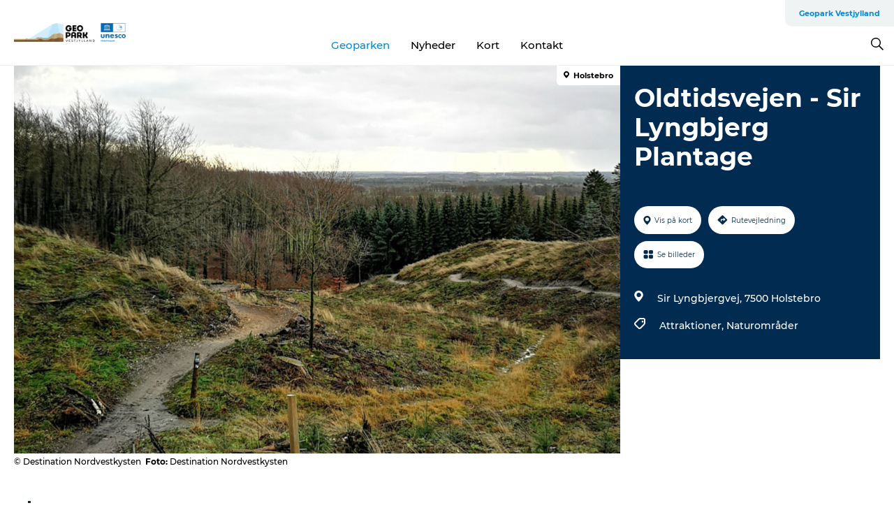

--- FILE ---
content_type: text/html; charset=utf-8
request_url: https://www.geoparkvestjylland.dk/geopark/oplevelser/oldtidsvejen-sir-lyngbjerg-plantage-gdk1108188
body_size: 26315
content:
<!DOCTYPE html><html lang="da" class=""><head><meta charSet="UTF-8"/><meta http-equiv="X-UA-Compatible" content="IE=edge"/><meta name="viewport" content="width=device-width, initial-scale=1.0, maximum-scale=1.0"/><title>Sir Lyngbjerg Plantage ved Holstebro er rig på kulturhistorisk og geologisk arv |  Ny udsigten over bakkerne fra udkigstårnet  | Tag på vandretur eller motionstur og lær om stedets historie og geologi  | Prøv mountailbikeruterne  se mindesmærker og monumenter som fortæller om kulturhistorien og de folkelige møder  | Tag til Udkantsrock ved Friluftsscenen  </title><meta name="title" content="Sir Lyngbjerg Plantage ved Holstebro er rig på kulturhistorisk og geologisk arv |  Ny udsigten over bakkerne fra udkigstårnet  | Tag på vandretur eller motionstur og lær om stedets historie og geologi  | Prøv mountailbikeruterne  se mindesmærker og monumenter som fortæller om kulturhistorien og de folkelige møder  | Tag til Udkantsrock ved Friluftsscenen  "/><meta name="description" content="Sir Lyngbjerg Plantage ved Holstebro er rig på kulturhisorisk og geologisk arv. Fra udsigtstårnet kan du skue ud over bakkerne, som tidligere var lyngklædte, heraf navnet ”Sir Lyngbjerg”. Om vinteren kan her kælkes på de stejle bakker. Der er afmærket vandre- og motionsruter. Rød rute på ca. 2 km fortæller om stedets historie og geologi. To blå ruter på hhv. 3 og 5 km går gennem skoven, til udsigtstårnet, over bakkerne og følger stierne. Der er også mountainbikespor for både nybegyndere og øvede. Geologisk set er istidslandskabet i Sir Lyngbjerg dannet ved slutningen af den sidste istid for ca. 20.000 år siden. Israndslinjen – kaldet Hovedopholdslinjen – følger den nordlige og nordøstlige kant af Plantagen. Områderne bag er morænelandskab af solid, frugtbar lerjord. Sir Lyngbjerg er resterne af randmorænen med stejle bakker og slugter med usorteret sand og grus. Læs mere om geologien i området på Geopark Vestjyllands hjemmeside.   Kulturhistorie Sir Lyngbjerg har været et af de vigtigste folkelige samlingssteder i Nordvestjylland siden 1860erne. 8 mindesmærker og monumenter over fremtrædende personer og markante historiske begivenheder er blevet opført i bakkerne. I dag er de kulturhistorie om de mange folkelige møder, der fandt sted i Sir Lyngbjerg. Se mindesmærkerne på den historiske rute. Friluftscenen er til fri afbenyttelse til kirkelige, folkelige og kulturelle arrangementer. Her holdes Udkantsrock hvert år i juni."/><meta name="keywords" content="https://files.guidedanmark.org/files/428/212022_Sir_lyngbjerg-2_BS.png"/><link rel="canonical" href="https://www.visitnordvestkysten.dk/nordvestkysten/planlaeg-din-tur/oldtidsvejen-sir-lyngbjerg-plantage-gdk1108188"/><link rel="image_src" href="https://files.guidedanmark.org/files/428/212022_Sir_lyngbjerg-2_BS.png"/><meta property="og:site_name" content="GeoparkVestjylland"/><meta property="og:url" content="https://www.visitnordvestkysten.dk/nordvestkysten/planlaeg-din-tur/oldtidsvejen-sir-lyngbjerg-plantage-gdk1108188"/><meta property="og:image" content="https://files.guidedanmark.org/files/428/212022_Sir_lyngbjerg-2_BS.png"/><meta property="og:image:url" content="https://files.guidedanmark.org/files/428/212022_Sir_lyngbjerg-2_BS.png"/><meta name="twitter:card" content="summary_large_image"/><meta name="twitter:title" content="Sir Lyngbjerg Plantage ved Holstebro er rig på kulturhistorisk og geologisk arv |  Ny udsigten over bakkerne fra udkigstårnet  | Tag på vandretur eller motionstur og lær om stedets historie og geologi  | Prøv mountailbikeruterne  se mindesmærker og monumenter som fortæller om kulturhistorien og de folkelige møder  | Tag til Udkantsrock ved Friluftsscenen  "/><meta name="twitter:description" content="Sir Lyngbjerg Plantage ved Holstebro er rig på kulturhisorisk og geologisk arv. Fra udsigtstårnet kan du skue ud over bakkerne, som tidligere var lyngklædte, heraf navnet ”Sir Lyngbjerg”. Om vinteren kan her kælkes på de stejle bakker. Der er afmærket vandre- og motionsruter. Rød rute på ca. 2 km fortæller om stedets historie og geologi. To blå ruter på hhv. 3 og 5 km går gennem skoven, til udsigtstårnet, over bakkerne og følger stierne. Der er også mountainbikespor for både nybegyndere og øvede. Geologisk set er istidslandskabet i Sir Lyngbjerg dannet ved slutningen af den sidste istid for ca. 20.000 år siden. Israndslinjen – kaldet Hovedopholdslinjen – følger den nordlige og nordøstlige kant af Plantagen. Områderne bag er morænelandskab af solid, frugtbar lerjord. Sir Lyngbjerg er resterne af randmorænen med stejle bakker og slugter med usorteret sand og grus. Læs mere om geologien i området på Geopark Vestjyllands hjemmeside.   Kulturhistorie Sir Lyngbjerg har været et af de vigtigste folkelige samlingssteder i Nordvestjylland siden 1860erne. 8 mindesmærker og monumenter over fremtrædende personer og markante historiske begivenheder er blevet opført i bakkerne. I dag er de kulturhistorie om de mange folkelige møder, der fandt sted i Sir Lyngbjerg. Se mindesmærkerne på den historiske rute. Friluftscenen er til fri afbenyttelse til kirkelige, folkelige og kulturelle arrangementer. Her holdes Udkantsrock hvert år i juni."/><meta name="twitter:url" content="https://www.visitnordvestkysten.dk/nordvestkysten/planlaeg-din-tur/oldtidsvejen-sir-lyngbjerg-plantage-gdk1108188"/><meta name="twitter:image" content="https://files.guidedanmark.org/files/428/212022_Sir_lyngbjerg-2_BS.png"/><script type="application/ld+json">{"@context":"https://schema.org","@graph":[{"@type":"Product","name":"Oldtidsvejen - Sir Lyngbjerg Plantage","address":{"@type":"PostalAddress","streetAddress":"Sir Lyngbjergvej","postalCode":"7500"},"geo":{"@type":"GeoCoordinates","latitude":"56.404402498","longitude":"8.547470183"},"image":{"@type":"ImageObject","url":"https://files.guidedanmark.org/files/428/212022_Sir_lyngbjerg-2_BS.png"}}]}</script><meta name="google-site-verification" content="UR9UdSrBv6LlU_rOE3kY1N-_KoTAR0Bm0x83VULbN0w"/><meta name="google-site-verification" content="UR9UdSrBv6LlU_rOE3kY1N-_KoTAR0Bm0x83VULbN0w"/><script>dataLayer=[];</script><script class="google-tag-manager">
              (function(w,d,s,l,i){w[l]=w[l]||[];w[l].push({'gtm.start':
                new Date().getTime(),event:'gtm.js'});var f=d.getElementsByTagName(s)[0],
                j=d.createElement(s),dl=l!='dataLayer'?'&l='+l:'';j.async=true;j.src=
                'https://www.googletagmanager.com/gtm.js?id='+i+dl;f.parentNode.insertBefore(j,f);
              })(window,document,'script','dataLayer','GTM-N8M99B9');
                </script><script class="google-tag-manager">
          (function(w,d,s,l,i){w[l]=w[l]||[];w[l].push({'gtm.start':
            new Date().getTime(),event:'gtm.js'});var f=d.getElementsByTagName(s)[0],
            j=d.createElement(s),dl=l!='dataLayer'?'&l='+l:'';j.async=true;j.src=
            'https://www.googletagmanager.com/gtm.js?id='+i+dl;f.parentNode.insertBefore(j,f);
          })(window,document,'script','dataLayer','GTM-PFBDMCW');
            </script><script id="CookieConsent" src="https://policy.app.cookieinformation.com/uc.js" data-culture="DA" type="text/javascript" defer="" async=""></script><link rel="icon" href="/sites/geoparkvestjylland.com/files/icons/Favicon3%281%29.ico" type="image/x-icon"/><meta name="next-head-count" content="26"/><link rel="preload" href="/_next/static/media/8858de35be6d63bd-s.p.ttf" as="font" type="font/ttf" crossorigin="anonymous" data-next-font="size-adjust"/><link rel="preload" href="/_next/static/media/ade88f670a4a93e2-s.p.woff2" as="font" type="font/woff2" crossorigin="anonymous" data-next-font="size-adjust"/><link rel="preload" href="/_next/static/media/7f4e2cacbacd7c77-s.p.woff" as="font" type="font/woff" crossorigin="anonymous" data-next-font="size-adjust"/><link rel="preload" href="/_next/static/media/fe6ff1c8e748122a-s.p.woff2" as="font" type="font/woff2" crossorigin="anonymous" data-next-font="size-adjust"/><link rel="preload" href="/_next/static/media/9671873632b769ea-s.p.woff2" as="font" type="font/woff2" crossorigin="anonymous" data-next-font="size-adjust"/><link rel="preload" href="/_next/static/media/0020fb129ebc950b-s.p.woff2" as="font" type="font/woff2" crossorigin="anonymous" data-next-font="size-adjust"/><link rel="preload" href="/_next/static/css/f9783be563079af7.css" as="style"/><link rel="stylesheet" href="/_next/static/css/f9783be563079af7.css" data-n-g=""/><noscript data-n-css=""></noscript><script defer="" nomodule="" src="/_next/static/chunks/polyfills-78c92fac7aa8fdd8.js"></script><script defer="" src="/_next/static/chunks/24434.2d78b39796aef039.js"></script><script defer="" src="/_next/static/chunks/90180.2cd874d1f8a55392.js"></script><script defer="" src="/_next/static/chunks/89311.d4a83a9b96968818.js"></script><script defer="" src="/_next/static/chunks/52576.7c1155037314c9e5.js"></script><script defer="" src="/_next/static/chunks/69305.95e9ec2f7430440a.js"></script><script defer="" src="/_next/static/chunks/16487.c8405206fde0bf11.js"></script><script defer="" src="/_next/static/chunks/61263.cd3f37a049f1982f.js"></script><script defer="" src="/_next/static/chunks/75fc9c18-295119e68f43c671.js"></script><script defer="" src="/_next/static/chunks/22135.5b23275e4359771f.js"></script><script defer="" src="/_next/static/chunks/88035.a55b00c408bb73af.js"></script><script defer="" src="/_next/static/chunks/77654.f3f2dda92b6acb47.js"></script><script defer="" src="/_next/static/chunks/33996.2229128561d62e70.js"></script><script defer="" src="/_next/static/chunks/38606.c791e11a42e15f83.js"></script><script defer="" src="/_next/static/chunks/73999.f214e8f8ebe5101d.js"></script><script defer="" src="/_next/static/chunks/66518.8241159cdeb0e19e.js"></script><script defer="" src="/_next/static/chunks/42911.663eb074ad65fed6.js"></script><script defer="" src="/_next/static/chunks/20349.72af27da3c31588d.js"></script><script defer="" src="/_next/static/chunks/10613.16507b36973a2d41.js"></script><script defer="" src="/_next/static/chunks/6462.c12763e89d8a44ae.js"></script><script defer="" src="/_next/static/chunks/84041.d231d3637cdb2731.js"></script><script defer="" src="/_next/static/chunks/32299.3c4b62ae9e1c2bb9.js"></script><script src="/_next/static/chunks/webpack-63856f52277dde65.js" defer=""></script><script src="/_next/static/chunks/framework-f0918f007280e2a4.js" defer=""></script><script src="/_next/static/chunks/main-e4ec7a994fac8df8.js" defer=""></script><script src="/_next/static/chunks/pages/_app-dfcb281616405551.js" defer=""></script><script src="/_next/static/chunks/72776-dd4a5de0c04d1828.js" defer=""></script><script src="/_next/static/chunks/51294-fba5ba782f69c0c1.js" defer=""></script><script src="/_next/static/chunks/pages/drupal-f757f6edd3d96ab6.js" defer=""></script><script src="/_next/static/Zjv5mXCyUl0txeRh-pJrf/_buildManifest.js" defer=""></script><script src="/_next/static/Zjv5mXCyUl0txeRh-pJrf/_ssgManifest.js" defer=""></script><style data-styled="" data-styled-version="6.0.5">.btYlmK a{padding:6px;position:absolute;top:-40px;left:0px;color:#333;border-right:1px solid #bce7ff;border-bottom:1px solid #bce7ff;border-bottom-right-radius:8px;background:#008dd6;-webkit-transition:top 1s ease-out;transition:top 1s ease-out;z-index:100;}/*!sc*/
.btYlmK a:focus{position:absolute;left:0px;top:0px;-webkit-transition:top 0.1s ease-in;transition:top 0.1s ease-in;}/*!sc*/
@media (prefers-reduced-motion: reduce){.btYlmK a{transition-duration:0.001ms!important;}}/*!sc*/
@media print{.btYlmK{display:none;}}/*!sc*/
data-styled.g4[id="sc-521c778a-3"]{content:"btYlmK,"}/*!sc*/
.fnpHaN{background-color:#FFF;}/*!sc*/
data-styled.g12[id="sc-1c46d5dd-5"]{content:"fnpHaN,"}/*!sc*/
.cUdkKS{width:100%;height:65px;background-color:#008dd6;display:flex;justify-content:center;align-content:center;align-items:center;}/*!sc*/
data-styled.g13[id="sc-1c46d5dd-6"]{content:"cUdkKS,"}/*!sc*/
.kjVbdK{font-size:14px;font-weight:bold;line-height:18px;color:white;}/*!sc*/
data-styled.g14[id="sc-1c46d5dd-7"]{content:"kjVbdK,"}/*!sc*/
.iMgDDq{padding:0 7px;display:flex;justify-content:center;align-items:center;align-content:center;}/*!sc*/
.iMgDDq a{color:white;display:inline-block;padding:0 7px;}/*!sc*/
.iMgDDq svg path{fill:white;}/*!sc*/
.iMgDDq a[title="tiktok"]>svg{width:20px;height:20px;}/*!sc*/
.iMgDDq a[title="tiktok"]{padding-left:2px!important;}/*!sc*/
data-styled.g15[id="sc-1c46d5dd-8"]{content:"iMgDDq,"}/*!sc*/
.buaBos{border-top:2px solid rgb(231, 234, 236);padding:15px 0px;margin-top:40px;display:flex;align-items:center;align-content:center;font-size:14px;}/*!sc*/
@media (max-width: 47.9375em){.buaBos{font-size:12px;flex-direction:column;}}/*!sc*/
data-styled.g16[id="sc-1c46d5dd-9"]{content:"buaBos,"}/*!sc*/
.cDumiz{display:flex;align-content:center;align-items:center;}/*!sc*/
@media (max-width: 47.9375em){.cDumiz{margin:10px 0 20px;}}/*!sc*/
@media (min-width: 48em){.cDumiz{margin:0 20px;flex:1;}}/*!sc*/
.cDumiz a{cursor:pointer;margin:0 20px;color:#000;}/*!sc*/
.cDumiz a:hover{color:#008dd6;}/*!sc*/
data-styled.g18[id="sc-1c46d5dd-11"]{content:"cDumiz,"}/*!sc*/
.dTjGyd{padding:20px 0;}/*!sc*/
@media (max-width: 47.9375em){.dTjGyd{font-size:14px;}}/*!sc*/
data-styled.g19[id="sc-1c46d5dd-12"]{content:"dTjGyd,"}/*!sc*/
.ciIioz h2{font-size:14px;font-weight:700;margin-bottom:20px;}/*!sc*/
data-styled.g20[id="sc-1c46d5dd-13"]{content:"ciIioz,"}/*!sc*/
.DIMGC{list-style:none;padding:0;}/*!sc*/
.DIMGC li{margin:15px 0;}/*!sc*/
.DIMGC a{color:#000;}/*!sc*/
.DIMGC a:hover{color:#008dd6;}/*!sc*/
data-styled.g21[id="sc-1c46d5dd-14"]{content:"DIMGC,"}/*!sc*/
.kKnrtv{position:relative;border-bottom:1px solid rgb(240, 241, 243);background-color:#FFF;width:100vw;top:0;transition:all 0.3s;}/*!sc*/
.kKnrtv >div{display:flex;align-items:center;height:100%;}/*!sc*/
.kKnrtv.sticky{position:fixed;z-index:20;}/*!sc*/
@media print{.kKnrtv.sticky{display:none;}}/*!sc*/
@media (max-width: 47.9375em){.kKnrtv{height:44px;}}/*!sc*/
data-styled.g37[id="sc-1c46d5dd-30"]{content:"kKnrtv,"}/*!sc*/
.jOAfxs{width:200px;padding:6px 20px;position:sticky;top:0;}/*!sc*/
.jOAfxs img{max-width:100%;max-height:50px;}/*!sc*/
data-styled.g38[id="sc-1c46d5dd-31"]{content:"jOAfxs,"}/*!sc*/
.lddnDj{flex:1;display:flex;flex-direction:column;height:100%;}/*!sc*/
.lddnDj a{text-decoration:none;color:#000;}/*!sc*/
.lddnDj a:hover{color:#008dd6;}/*!sc*/
data-styled.g58[id="sc-1c46d5dd-51"]{content:"lddnDj,"}/*!sc*/
.dLvwGT{align-self:flex-end;border-bottom-left-radius:10px;background-color:#eff3f4;}/*!sc*/
.dLvwGT ul{padding:0 10px;margin:0;}/*!sc*/
.dLvwGT ul li{display:inline-block;list-style:none;}/*!sc*/
.dLvwGT ul li.inactive >a{display:none;}/*!sc*/
.dLvwGT ul li.active >a{color:#008dd6;}/*!sc*/
.dLvwGT ul li a{display:block;font-size:11px;font-weight:bold;padding:12px 10px;}/*!sc*/
data-styled.g59[id="sc-1c46d5dd-52"]{content:"dLvwGT,"}/*!sc*/
.hvgAkH{align-self:center;flex:1;display:flex;width:100%;position:relative;top:0;background-color:#FFF;}/*!sc*/
.hvgAkH ul{padding:0;}/*!sc*/
.hvgAkH ul.secondary-menu{flex:1;text-align:center;}/*!sc*/
.hvgAkH ul.search-menu{min-width:200px;text-align:right;}/*!sc*/
.hvgAkH ul li{display:inline-block;vertical-align:middle;list-style:none;padding:0 15px;}/*!sc*/
.hvgAkH ul li a{font-size:15px;padding:0;}/*!sc*/
.hvgAkH ul li.active >a{color:#008dd6;}/*!sc*/
data-styled.g60[id="sc-1c46d5dd-53"]{content:"hvgAkH,"}/*!sc*/
.bPiEZp{cursor:pointer;}/*!sc*/
.bPiEZp span{display:none;}/*!sc*/
data-styled.g68[id="sc-1c46d5dd-61"]{content:"bPiEZp,"}/*!sc*/
.jWQKaT{display:flex;justify-content:space-between;align-content:center;align-items:center;}/*!sc*/
.jWQKaT >div{margin:10px 0;}/*!sc*/
data-styled.g69[id="sc-1c46d5dd-62"]{content:"jWQKaT,"}/*!sc*/
html{line-height:1.15;-webkit-text-size-adjust:100%;}/*!sc*/
body{margin:0;}/*!sc*/
main{display:block;}/*!sc*/
h1{font-size:2em;margin:0.67em 0;}/*!sc*/
hr{box-sizing:content-box;height:0;overflow:visible;}/*!sc*/
pre{font-family:monospace,monospace;font-size:1em;}/*!sc*/
a{background-color:transparent;}/*!sc*/
abbr[title]{border-bottom:none;text-decoration:underline;text-decoration:underline dotted;}/*!sc*/
b,strong{font-weight:bolder;}/*!sc*/
code,kbd,samp{font-family:monospace,monospace;font-size:1em;}/*!sc*/
small{font-size:80%;}/*!sc*/
sub,sup{font-size:75%;line-height:0;position:relative;vertical-align:baseline;}/*!sc*/
sub{bottom:-0.25em;}/*!sc*/
sup{top:-0.5em;}/*!sc*/
img{border-style:none;}/*!sc*/
button,input,optgroup,select,textarea{font-family:inherit;font-size:100%;line-height:1.15;margin:0;}/*!sc*/
button,input{overflow:visible;}/*!sc*/
button,select{text-transform:none;}/*!sc*/
button,[type="button"],[type="reset"],[type="submit"]{-webkit-appearance:button;}/*!sc*/
button::-moz-focus-inner,[type="button"]::-moz-focus-inner,[type="reset"]::-moz-focus-inner,[type="submit"]::-moz-focus-inner{border-style:none;padding:0;}/*!sc*/
button:-moz-focusring,[type="button"]:-moz-focusring,[type="reset"]:-moz-focusring,[type="submit"]:-moz-focusring{outline:1px dotted ButtonText;}/*!sc*/
fieldset{padding:0.35em 0.75em 0.625em;}/*!sc*/
legend{box-sizing:border-box;color:inherit;display:table;max-width:100%;padding:0;white-space:normal;}/*!sc*/
progress{vertical-align:baseline;}/*!sc*/
textarea{overflow:auto;}/*!sc*/
[type="checkbox"],[type="radio"]{box-sizing:border-box;padding:0;}/*!sc*/
[type="number"]::-webkit-inner-spin-button,[type="number"]::-webkit-outer-spin-button{height:auto;}/*!sc*/
[type="search"]{-webkit-appearance:textfield;outline-offset:-2px;}/*!sc*/
[type="search"]::-webkit-search-decoration{-webkit-appearance:none;}/*!sc*/
::-webkit-file-upload-button{-webkit-appearance:button;font:inherit;}/*!sc*/
details{display:block;}/*!sc*/
summary{display:list-item;}/*!sc*/
template{display:none;}/*!sc*/
[hidden]{display:none;}/*!sc*/
data-styled.g70[id="sc-global-ecVvVt1"]{content:"sc-global-ecVvVt1,"}/*!sc*/
*{box-sizing:border-box;}/*!sc*/
*:before,*:after{box-sizing:border-box;}/*!sc*/
body{font-family:'Montserrat',Verdana,Arial,sans-serif;color:#000;background-color:#FFF;line-height:1.3;font-weight:500;width:100%;max-width:100vw;overflow-x:hidden;}/*!sc*/
body.freeze-scroll{overflow:hidden;}/*!sc*/
@media (max-width: 47.9375em){body{margin-top:44px;}}/*!sc*/
p:last-child{margin-top:0;}/*!sc*/
img{display:block;max-width:100%;height:auto;}/*!sc*/
.text-container a{text-decoration:underline;}/*!sc*/
a{text-decoration:none;color:#008dd6;transition:all 0.3s;}/*!sc*/
a:hover{color:#008dd6;}/*!sc*/
a.link-icon:before{content:"";display:inline-block;width:18px;height:18px;background-size:100%;background-color:#008dd6;background-position:center;background-repeat:no-repeat;margin-right:4px;position:relative;}/*!sc*/
a.link-icon.link-internal:before{top:4px;background-image:url(/static/images/svg/internalLinkMask.svg);}/*!sc*/
a.link-icon.link-mailto:before,a.link-icon.link-external:before{background-image:url(/static/images/svg/linkoutMaskWhite.svg);}/*!sc*/
.paragraph{margin-top:40px;margin-bottom:40px;}/*!sc*/
.paragraph:first-child{margin-top:0;}/*!sc*/
.text-align-right{text-align:right;}/*!sc*/
.text-align-left{text-align:left;}/*!sc*/
.text-align-center{text-align:center;}/*!sc*/
.text-align-justify{text-align:justify;}/*!sc*/
.txt-size-regular{font-weight:400;}/*!sc*/
.txt-size-medium{font-weight:500;}/*!sc*/
.txt-size-bold{font-weight:600;}/*!sc*/
.txt-size-semi-bold{font-weight:700;}/*!sc*/
@keyframes menuOpen{from{height:0px;}to{height:calc(100vh - 100%);}}/*!sc*/
@keyframes highlight{from{background-color:rgba(0,0,0,0.1);}to{background-color:rgba(0,0,0,0);}}/*!sc*/
@media (max-width: 47.9375em){.paragraph.paragraph--columns-2 .paragraph.paragraph--highlight-image,.paragraph.paragraph--columns-3 .paragraph.paragraph--highlight-image{margin-left:-20px;margin-right:-20px;}}/*!sc*/
data-styled.g71[id="sc-global-kxOjPr1"]{content:"sc-global-kxOjPr1,"}/*!sc*/
.jBVDfF{position:fixed;font-size:1px;color:#fff;width:1px;height:1px;overflow:hidden;top:-1px;left:-1px;z-index:99999;}/*!sc*/
data-styled.g72[id="sc-6945e261-0"]{content:"jBVDfF,"}/*!sc*/
.camETg{display:inline-block;width:40px;height:40px;background-size:cover;background-position:center;border-radius:50%;margin-bottom:10px;}/*!sc*/
@media (min-width: 48em){.camETg{margin-bottom:0;margin-right:20px;}}/*!sc*/
.camETg.small{width:16px;height:16px;margin-right:10px;}/*!sc*/
data-styled.g281[id="sc-d279e38c-29"]{content:"camETg,"}/*!sc*/
.enWcTi{padding:14px 15px;cursor:pointer;border:1px solid rgb(225, 226, 227);background-color:rgb(234, 236, 238);display:flex;align-content:center;align-items:center;width:100%;}/*!sc*/
@media (min-width: 48em){.enWcTi{width:30%;}}/*!sc*/
.enWcTi .language-name{flex:1;}/*!sc*/
.enWcTi:after{height:11px;width:11px;border-top:1px solid rgb(193, 196, 199);border-right:1px solid rgb(193, 196, 199);transform:rotate(45deg);content:"";display:block;}/*!sc*/
data-styled.g283[id="sc-d279e38c-31"]{content:"enWcTi,"}/*!sc*/
.gEMIVp{position:relative;padding-left:20px;padding-right:20px;}/*!sc*/
.gEMIVp.xs-1{width:8.33333%;min-width:8.33333%;}/*!sc*/
.gEMIVp.xs-2{width:16.66667%;min-width:16.66667%;}/*!sc*/
.gEMIVp.xs-3{width:25.00000%;min-width:25.00000%;}/*!sc*/
.gEMIVp.xs-4{width:33.33333%;min-width:33.33333%;}/*!sc*/
.gEMIVp.xs-5{width:41.66667%;min-width:41.66667%;}/*!sc*/
.gEMIVp.xs-6{width:50.00000%;min-width:50.00000%;}/*!sc*/
.gEMIVp.xs-7{width:58.33333%;min-width:58.33333%;}/*!sc*/
.gEMIVp.xs-8{width:66.66667%;min-width:66.66667%;}/*!sc*/
.gEMIVp.xs-9{width:75.00000%;min-width:75.00000%;}/*!sc*/
.gEMIVp.xs-10{width:83.33333%;min-width:83.33333%;}/*!sc*/
.gEMIVp.xs-11{width:91.66667%;min-width:91.66667%;}/*!sc*/
.gEMIVp.xs-12{width:100.00000%;min-width:100.00000%;}/*!sc*/
@media (min-width: 23.5em){.gEMIVp.sm-1{width:8.33333%;min-width:8.33333%;}.gEMIVp.sm-2{width:16.66667%;min-width:16.66667%;}.gEMIVp.sm-3{width:25.00000%;min-width:25.00000%;}.gEMIVp.sm-4{width:33.33333%;min-width:33.33333%;}.gEMIVp.sm-5{width:41.66667%;min-width:41.66667%;}.gEMIVp.sm-6{width:50.00000%;min-width:50.00000%;}.gEMIVp.sm-7{width:58.33333%;min-width:58.33333%;}.gEMIVp.sm-8{width:66.66667%;min-width:66.66667%;}.gEMIVp.sm-9{width:75.00000%;min-width:75.00000%;}.gEMIVp.sm-10{width:83.33333%;min-width:83.33333%;}.gEMIVp.sm-11{width:91.66667%;min-width:91.66667%;}.gEMIVp.sm-12{width:100.00000%;min-width:100.00000%;}}/*!sc*/
@media (min-width: 48em){.gEMIVp.md-1{width:8.33333%;min-width:8.33333%;}.gEMIVp.md-2{width:16.66667%;min-width:16.66667%;}.gEMIVp.md-3{width:25.00000%;min-width:25.00000%;}.gEMIVp.md-4{width:33.33333%;min-width:33.33333%;}.gEMIVp.md-5{width:41.66667%;min-width:41.66667%;}.gEMIVp.md-6{width:50.00000%;min-width:50.00000%;}.gEMIVp.md-7{width:58.33333%;min-width:58.33333%;}.gEMIVp.md-8{width:66.66667%;min-width:66.66667%;}.gEMIVp.md-9{width:75.00000%;min-width:75.00000%;}.gEMIVp.md-10{width:83.33333%;min-width:83.33333%;}.gEMIVp.md-11{width:91.66667%;min-width:91.66667%;}.gEMIVp.md-12{width:100.00000%;min-width:100.00000%;}}/*!sc*/
@media (min-width: 64em){.gEMIVp.lg-1{width:8.33333%;min-width:8.33333%;}.gEMIVp.lg-2{width:16.66667%;min-width:16.66667%;}.gEMIVp.lg-3{width:25.00000%;min-width:25.00000%;}.gEMIVp.lg-4{width:33.33333%;min-width:33.33333%;}.gEMIVp.lg-5{width:41.66667%;min-width:41.66667%;}.gEMIVp.lg-6{width:50.00000%;min-width:50.00000%;}.gEMIVp.lg-7{width:58.33333%;min-width:58.33333%;}.gEMIVp.lg-8{width:66.66667%;min-width:66.66667%;}.gEMIVp.lg-9{width:75.00000%;min-width:75.00000%;}.gEMIVp.lg-10{width:83.33333%;min-width:83.33333%;}.gEMIVp.lg-11{width:91.66667%;min-width:91.66667%;}.gEMIVp.lg-12{width:100.00000%;min-width:100.00000%;}}/*!sc*/
@media (min-width: 82.5em){.gEMIVp.xl-1{width:8.33333%;min-width:8.33333%;}.gEMIVp.xl-2{width:16.66667%;min-width:16.66667%;}.gEMIVp.xl-3{width:25.00000%;min-width:25.00000%;}.gEMIVp.xl-4{width:33.33333%;min-width:33.33333%;}.gEMIVp.xl-5{width:41.66667%;min-width:41.66667%;}.gEMIVp.xl-6{width:50.00000%;min-width:50.00000%;}.gEMIVp.xl-7{width:58.33333%;min-width:58.33333%;}.gEMIVp.xl-8{width:66.66667%;min-width:66.66667%;}.gEMIVp.xl-9{width:75.00000%;min-width:75.00000%;}.gEMIVp.xl-10{width:83.33333%;min-width:83.33333%;}.gEMIVp.xl-11{width:91.66667%;min-width:91.66667%;}.gEMIVp.xl-12{width:100.00000%;min-width:100.00000%;}}/*!sc*/
data-styled.g328[id="sc-bb566763-28"]{content:"gEMIVp,"}/*!sc*/
.hPpxAZ{width:100%;max-width:100%;margin-right:auto;margin-left:auto;padding-left:1.25em;padding-right:1.25em;transition:all 0.3s;}/*!sc*/
@media (min-width: 23.5em){.hPpxAZ{width:100%;}}/*!sc*/
@media (min-width: 48em){.hPpxAZ{width:46.75em;}}/*!sc*/
@media (min-width: 64em){.hPpxAZ{width:61.5em;}}/*!sc*/
@media (min-width: 82.5em){.hPpxAZ{width:80em;}}/*!sc*/
data-styled.g329[id="sc-bb566763-29"]{content:"hPpxAZ,"}/*!sc*/
.kLBSZd{max-width:1450px;margin-right:auto;margin-left:auto;padding-left:1.25em;padding-right:1.25em;transition:all 0.3s;}/*!sc*/
.kLBSZd.no-padding{padding:0;}/*!sc*/
data-styled.g339[id="sc-bb566763-39"]{content:"kLBSZd,"}/*!sc*/
.cBBUa-D{display:flex;flex-direction:row;flex-wrap:wrap;margin-left:-20px;margin-right:-20px;min-width:100%;}/*!sc*/
data-styled.g374[id="sc-bb566763-74"]{content:"cBBUa-D,"}/*!sc*/
.bAZmJe{max-width:800px;margin-right:auto;margin-left:auto;padding-left:1.25em;padding-right:1.25em;}/*!sc*/
.bAZmJe.text-left{margin-left:0;padding-left:0;text-align:left;}/*!sc*/
.bAZmJe.text-right{margin-right:0;padding-right:0;text-align:right;}/*!sc*/
.bAZmJe.text-center{text-align:center;}/*!sc*/
.bAZmJe h1{font-weight:900;font-size:40px;letter-spacing:-0.5px;}/*!sc*/
@media (max-width: 47.9375em){.bAZmJe h1{font-size:26px;}}/*!sc*/
.bAZmJe h2{font-weight:700;font-size:25px;letter-spacing:-0.5px;}/*!sc*/
@media (max-width: 47.9375em){.bAZmJe h2{font-size:19px;}}/*!sc*/
.bAZmJe h3,.bAZmJe h4{font-weight:700;font-size:18px;letter-spacing:-0.5px;}/*!sc*/
@media (max-width: 47.9375em){.bAZmJe h3,.bAZmJe h4{font-size:16px;}}/*!sc*/
data-styled.g390[id="sc-bb566763-90"]{content:"bAZmJe,"}/*!sc*/
@media (max-width: 47.9375em){.bPGLSi{padding-left:0;padding-right:0;}}/*!sc*/
data-styled.g459[id="sc-f8176ca3-0"]{content:"bPGLSi,"}/*!sc*/
.igLRvm{padding-bottom:2.5em;}/*!sc*/
.igLRvm .padding-0{padding:0;}/*!sc*/
@media (max-width: 63.9375em){.igLRvm{margin-top:55px;}}/*!sc*/
data-styled.g460[id="sc-f8176ca3-1"]{content:"igLRvm,"}/*!sc*/
.iaWucu{width:70%;display:flex;}/*!sc*/
@media (max-width: 63.9375em){.iaWucu{width:65%;}}/*!sc*/
@media (max-width: 47.9375em){.iaWucu{width:100%;}}/*!sc*/
data-styled.g461[id="sc-f8176ca3-2"]{content:"iaWucu,"}/*!sc*/
@media (max-width: 47.9375em){.hiHBVT{width:100%;}}/*!sc*/
data-styled.g462[id="sc-f8176ca3-3"]{content:"hiHBVT,"}/*!sc*/
@media (max-width: 47.9375em){.dTQpbO{padding-left:0;padding-right:0;}}/*!sc*/
data-styled.g463[id="sc-f8176ca3-4"]{content:"dTQpbO,"}/*!sc*/
.kTabag{width:70%;height:555px;min-height:555px;position:relative;float:left;margin-bottom:40px;}/*!sc*/
@media (max-width: 63.9375em){.kTabag{width:65%;}}/*!sc*/
@media (max-width: 47.9375em){.kTabag{width:100%;height:210px;min-height:210px;margin-bottom:0;float:none;}}/*!sc*/
data-styled.g464[id="sc-f8176ca3-5"]{content:"kTabag,"}/*!sc*/
.eymwOi{height:100%;width:100%;position:relative;}/*!sc*/
.eymwOi img{width:100%;height:100%;object-fit:cover;}/*!sc*/
.eymwOi span{z-index:1;position:absolute;top:0;left:0;background:#a3eabf;color:#07203b;padding:11px 10px;border-radius:0 0 5px 0;font-size:10px;font-weight:bold;line-height:11px;}/*!sc*/
data-styled.g465[id="sc-f8176ca3-6"]{content:"eymwOi,"}/*!sc*/
.kKgnec{width:30%;background-color:#022b52;padding:25px 35px 20px 35px;color:#ffffff;float:right;position:relative;}/*!sc*/
@media (max-width: 82.4375em){.kKgnec{padding:25px 20px 20px 20px;}}/*!sc*/
@media (max-width: 63.9375em){.kKgnec{width:35%;}}/*!sc*/
@media (max-width: 47.9375em){.kKgnec{width:100%;float:none;position:inherit;text-align:center;padding:50px 20px 20px 20px;}}/*!sc*/
data-styled.g467[id="sc-f8176ca3-8"]{content:"kKgnec,"}/*!sc*/
.iVLTu{position:sticky;top:55px;padding:30px 35px 35px 35px;}/*!sc*/
@media (max-width: 82.4375em){.iVLTu{padding:30px 20px 35px 20px;}}/*!sc*/
@media (max-width: 63.9375em){.iVLTu{width:35%;}}/*!sc*/
@media (max-width: 47.9375em){.iVLTu{width:100%;position:inherit;padding:30px 20px 30px 20px;}}/*!sc*/
data-styled.g468[id="sc-f8176ca3-9"]{content:"iVLTu,"}/*!sc*/
.kGVlIW{font-size:36px;line-height:42px;margin:0;}/*!sc*/
@media (max-width: 47.9375em){.kGVlIW{font-size:26px;line-height:32px;}}/*!sc*/
data-styled.g472[id="sc-f8176ca3-13"]{content:"kGVlIW,"}/*!sc*/
.julIoh{display:flex;flex-wrap:wrap;justify-content:flex-start;margin:0 0 20px 0;}/*!sc*/
@media (max-width: 23.4375em){.julIoh{width:100%;justify-content:space-around;margin:0 -10px 20px -10px;width:auto;}}/*!sc*/
data-styled.g473[id="sc-f8176ca3-14"]{content:"julIoh,"}/*!sc*/
.fefxPf{padding:30px 0 0 0;}/*!sc*/
.fefxPf:empty{padding:0;}/*!sc*/
.fefxPf button{margin:0 0 20px 0!important;}/*!sc*/
.fefxPf a:last-child button{margin-bottom:0px!important;}/*!sc*/
data-styled.g474[id="sc-f8176ca3-15"]{content:"fefxPf,"}/*!sc*/
.gtssAg{cursor:pointer;display:flex;justify-content:center;align-items:center;border:none;color:#022b52;}/*!sc*/
.gtssAg:last-of-type{margin:0 0 10px 0;}/*!sc*/
data-styled.g475[id="sc-f8176ca3-16"]{content:"gtssAg,"}/*!sc*/
.hiXYwN{border-radius:35px;background:#ffffff;margin:0 10px 10px 0;padding:0;}/*!sc*/
.hiXYwN svg{margin:0 5px 0 0;}/*!sc*/
.hiXYwN svg path{fill:#022b52;}/*!sc*/
.hiXYwN .btn-round-content{padding:13px;margin:0;color:inherit;font-size:10px;line-height:11px;display:flex;justify-content:center;align-items:center;}/*!sc*/
@media (max-width: 23.4375em){.hiXYwN{margin:0 0 10px 0;}.hiXYwN .btn-round-content{padding:13px 10px;}}/*!sc*/
data-styled.g476[id="sc-f8176ca3-17"]{content:"hiXYwN,"}/*!sc*/
.kIlebw{z-index:9;position:relative;}/*!sc*/
.kIlebw.no-image{margin-top:0;}/*!sc*/
data-styled.g478[id="sc-f8176ca3-19"]{content:"kIlebw,"}/*!sc*/
.byCEMc{padding:0 40px 0 30px;font-size:28px;line-height:42px;text-align:left;margin-bottom:50px;position:relative;}/*!sc*/
.byCEMc:before{content:" ";position:absolute;left:0;height:100%;width:4px;background-color:#022b52;}/*!sc*/
@media (max-width: 47.9375em){.byCEMc{font-size:18px;line-height:30px;margin-bottom:0;}}/*!sc*/
data-styled.g479[id="sc-f8176ca3-20"]{content:"byCEMc,"}/*!sc*/
.jiBwhG{font-size:18px;line-height:28px;margin-top:15px;margin-bottom:25px;word-break:break-word;}/*!sc*/
@media (max-width: 47.9375em){.jiBwhG{font-size:16px;line-height:26px;}}/*!sc*/
.jiBwhG a{word-break:break-word;}/*!sc*/
.jiBwhG h1,.jiBwhG h2,.jiBwhG h3,.jiBwhG h4{margin:23px 0 10px 0;}/*!sc*/
.jiBwhG h2{font-size:21px;line-height:25px;}/*!sc*/
.jiBwhG p{margin:0 0 18px 0;}/*!sc*/
@media (max-width: 47.9375em){.jiBwhG p{margin:0 0 16px 0;}}/*!sc*/
data-styled.g480[id="sc-f8176ca3-21"]{content:"jiBwhG,"}/*!sc*/
.fuXQAW{font-size:12px;line-height:13px;margin:5px 0 0 0;}/*!sc*/
.fuXQAW span{font-weight:bold;}/*!sc*/
@media (max-width: 47.9375em){.fuXQAW{color:#aabccd;text-align:center;background-color:#022b52;margin:0;padding:5px 0 0 0;}}/*!sc*/
data-styled.g481[id="sc-f8176ca3-22"]{content:"fuXQAW,"}/*!sc*/
</style></head><body><div id="__next"><main class="__className_9cab95"><div class="sc-6945e261-0 jBVDfF"> </div><div class="sc-521c778a-3 btYlmK"><a href="#maincontent">Gå til indhold</a></div><div id="sticky-header-wrap" class="sc-1c46d5dd-30 kKnrtv"><div class="sc-bb566763-39 kLBSZd no-padding container"><div class="sc-1c46d5dd-31 jOAfxs"><a class="link-internal" title="Gå tilbage til forsiden" href="/"><img alt="GeoparkVestjylland" width="160" height="31" src="/sites/geoparkvestjylland.com/files/2022-05/Top_H%C3%B8jre_Hj%C3%B8rne.png" fetchpriority="auto" loading="lazy"/></a></div><div class="sc-1c46d5dd-51 lddnDj"><div class="sc-1c46d5dd-52 dLvwGT"><ul class="menu primary-menu"><li class="active"><a class="link-internal" href="/">Geopark Vestjylland</a></li></ul></div><div class="sc-1c46d5dd-53 hvgAkH"><ul class="menu secondary-menu"><li class="active"><a class="link-external" target="_blank" rel="noopener" href="https://www.geoparkvestjylland.dk/">Geoparken</a></li><li class=""><a class="link-internal" href="/geopark/nyheder/nyheder">Nyheder</a></li><li class=""><a class="link-internal" href="/geopark/kort">Kort</a></li><li class=""><a class="link-internal" href="/geopark/om-geoparken/kontakt">Kontakt</a></li></ul><ul class="menu search-menu"><li><a tabindex="0" class="sc-1c46d5dd-61 bPiEZp"><svg xmlns="http://www.w3.org/2000/svg" version="1.1" viewBox="0 0 18.508 18.508" width="18"><path d="M 12.264 2.111 C 10.856 0.704 9.164 0 7.188 0 C 5.21 0 3.518 0.704 2.11 2.111 C 0.704 3.52 0 5.211 0 7.187 c 0 1.977 0.704 3.67 2.111 5.077 c 1.408 1.407 3.1 2.111 5.076 2.111 c 1.708 0 3.22 -0.54 4.538 -1.617 l 5.705 5.75 l 1.078 -1.078 l -5.75 -5.705 c 1.078 -1.318 1.617 -2.83 1.617 -4.537 c 0 -1.977 -0.704 -3.67 -2.111 -5.077 Z m -9.12 1.034 C 4.254 2.007 5.6 1.437 7.188 1.437 c 1.588 0 2.943 0.562 4.066 1.685 c 1.123 1.123 1.684 2.478 1.684 4.066 c 0 1.587 -0.561 2.942 -1.684 4.065 c -1.123 1.123 -2.478 1.684 -4.066 1.684 c -1.587 0 -2.942 -0.561 -4.065 -1.684 C 2 10.13 1.437 8.775 1.437 7.187 c 0 -1.587 0.57 -2.934 1.708 -4.042 Z" fill-rule="evenodd" stroke="none" stroke-width="1"></path></svg><span>Søg</span></a></li></ul></div></div></div></div><div class="sc-bb566763-39 kLBSZd container"><div class="sc-1c46d5dd-62 jWQKaT"></div></div><div id="maincontent"><div class="sc-f8176ca3-1 igLRvm" lang="da"><div class="sc-bb566763-39 kLBSZd sc-f8176ca3-0 bPGLSi container"><div class="sc-f8176ca3-5 kTabag"><div class="sc-f8176ca3-6 eymwOi"><img src="https://gdkfiles.visitdenmark.com/files/428/212022_Sir_lyngbjerg-2_BS.png?width=987" fetchpriority="auto" loading="lazy" layout="fill"/></div><div class="sc-f8176ca3-22 fuXQAW">© <!-- -->  <span>Foto<!-- -->:</span> </div></div><div class="sc-f8176ca3-8 kKgnec"><h1 class="sc-f8176ca3-13 kGVlIW">Oldtidsvejen - Sir Lyngbjerg Plantage</h1></div><div top="55" class="sc-f8176ca3-8 sc-f8176ca3-9 kKgnec iVLTu"><div class="sc-f8176ca3-14 julIoh"><button class="sc-f8176ca3-16 sc-f8176ca3-17 gtssAg hiXYwN"><div class="btn-round-content"><svg width="15" height="14" viewBox="0 0 15 15" version="1.1" xmlns="http://www.w3.org/2000/svg" xmlns:xlink="http://www.w3.org/1999/xlink"><title>Shape</title><g id="Symbols" stroke="none" stroke-width="1" fill="none" fill-rule="evenodd"><g id="GDK/Mobile/Directions-(Mobile)" transform="translate(-14.000000, -13.000000)" fill="#022B52" fill-rule="nonzero"><path d="M28.5877043,19.569089 L22.0883815,13.264374 C21.7250022,12.9118753 21.1355268,12.9118753 20.7718572,13.264374 L14.2725345,19.569089 C13.9091552,19.9218692 13.9091552,20.4934126 14.2725345,20.8461929 L20.7718572,27.1509078 C21.1352365,27.5036881 21.724712,27.5036881 22.0883815,27.1509078 L28.5877043,20.8461929 C28.9510836,20.4934126 28.9510836,19.9218692 28.5877043,19.569089 Z M25.6032246,19.7142386 L23.2241565,21.9161263 C23.0795082,22.0501149 22.8447373,21.9472865 22.8447373,21.7495613 L22.8447373,20.2275308 L20.1325827,20.2275308 L20.1325827,22.0404836 C20.1325827,22.1656906 20.0314419,22.2671026 19.9065698,22.2671026 L19.0025182,22.2671026 C18.8776461,22.2671026 18.7765053,22.1656906 18.7765053,22.0404836 L18.7765053,19.7742927 C18.7765053,19.2737478 19.1813509,18.8678163 19.6805569,18.8678163 L22.8447373,18.8678163 L22.8447373,17.3457859 C22.8447373,17.148344 23.0792257,17.0452323 23.2241565,17.1792208 L25.6032246,19.3811086 C25.7001276,19.4709064 25.7001276,19.6244408 25.6032246,19.7142386 Z" id="Shape"></path></g></g></svg>Rutevejledning</div></button><button class="sc-f8176ca3-16 sc-f8176ca3-17 gtssAg hiXYwN"><div class="btn-round-content"><svg width="15" height="13" viewBox="0 0 15 14" version="1.1" xmlns="http://www.w3.org/2000/svg" xmlns:xlink="http://www.w3.org/1999/xlink"><title>Group 2</title><g id="Symbols" stroke="none" stroke-width="1" fill="none" fill-rule="evenodd"><g id="GDK/Mobile/Gallery-(Mobile)" transform="translate(-14.000000, -13.000000)" fill="#022B52"><g id="Group-2" transform="translate(14.000000, 13.000000)"><rect id="Rectangle" x="7.93025955" y="0" width="6.5912621" height="5.96670935" rx="2"></rect><rect id="Rectangle-Copy-8" x="7.93025955" y="7.17883056" width="6.5912621" height="5.96670935" rx="2"></rect><rect id="Rectangle-Copy-7" x="0" y="0" width="6.5912621" height="5.96670935" rx="2"></rect><rect id="Rectangle-Copy-9" x="0" y="7.17883056" width="6.5912621" height="5.96670935" rx="2"></rect></g></g></g></svg>Se billeder</div></button></div><div class="sc-f8176ca3-15 fefxPf"></div></div><div class="sc-f8176ca3-2 iaWucu"><div class="sc-bb566763-29 hPpxAZ sc-f8176ca3-3 hiHBVT container"><div class="sc-f8176ca3-19 kIlebw"><div class="sc-f8176ca3-20 byCEMc"><div><p>Sir Lyngbjerg er geologisk set et randmoræne-bakkelandskab fra slutningen af den sidste istid for ca. 20.000 år siden. Her stoppede ismasserne deres fremrykning. Hovedopholdslinjen følger den nordlige og nordøstlige kant af Sir Lyngbjerg Plantage. Områderne bag linjen i retning mod nord og øst er et morænelandskab, der mest består af solid, frugtbar lerjord.</p><p> </p></div></div><div class="sc-bb566763-90 bAZmJe sc-f8176ca3-4 dTQpbO text-container"><div class="sc-f8176ca3-21 jiBwhG"><div><p>Landskabet i Sir Lyngbjerg består især af ler, sand og grus, som er blevet skubbet op af isen og har dannet en randmoræne. I <a class="link-external" target="_blank" title="Sir Lyngbjerg Plantage" rel="noopener" href="https://www.visitholstebro.dk/sir-lyngbjerg-plantage-gdk670839">Sir Lyngbjerg Plantage </a>kan du se resterne af randmorænen, med stejle bakker og dybe slugter. <a class="link-external" target="_blank" title="Geopark Vestjylland" rel="noopener" href="https://www.visitholstebro.dk/geopark-vestjylland-gdk1087545">Læs mere om istidens påvirkning på landskabet på Geopark Vestjyllands hjemmeside.</a><br/>  <br/>Flere steder i Danmark etableret skytteforeninger efter tabet af Sønderjylland. Etableringen af en skytteforening i området blev begyndelsen på stor folkelig aktivitet. Der blev for eksempel arrangeret foredrag, og aktiviteterne udviklede sig til friluftsgudstjenester, folkefester og store folkemøder med flere tusinde deltagere med fokus på demokrati og ytringsfrihed.</p><p>I 1879 blev der etableret et plantningsselskab, som betalte for tilplantningen af områdets 20 ha. Plantagen formål i dag er at være et attraktivt naturområde, med festplads og lystanlæg for alle.</p><p>Der er opstillet en række monumenter over fremtrædende personer og markante historiske begivenheder, som du kan opleve på tur ad de mange gode stier med skiltning, der fortæller om naturen og historien.</p><p><a class="link-external" target="_blank" title="Oldtidsvejen" rel="noopener" href="https://www.geoparkvestjylland.dk/geopark/nongeologiske-sites/oldtidsvejen">Læs mere om Oldtidsvejen.</a></p></div></div></div></div></div></div></div><span style="display:none"><img src="https://www.guidedanmark.org/Stats/Register?p=1108188&amp;c=788" alt=""/></span></div></div><div class="sc-1c46d5dd-5 fnpHaN"><div class="sc-1c46d5dd-6 cUdkKS"><h2 class="sc-1c46d5dd-7 kjVbdK">Sociale medier<!-- -->:</h2><div class="sc-1c46d5dd-8 iMgDDq"><a class="link-external" target="_blank" title="facebook" rel="noopener" href="https://www.facebook.com/geoparkvestjylland"><svg xmlns="http://www.w3.org/2000/svg" version="1.1" viewBox="0 0 8 18" width="8"><path d="M8 5.82H5.277V3.94c0-.716.425-.895.766-.895h1.872V0H5.277C2.383 0 1.702 2.328 1.702 3.761v2.06H0v3.134h1.702V18h3.575V8.955H7.66L8 5.821z"></path></svg></a><a class="link-external" target="_blank" title="youtube" rel="noopener" href="https://www.youtube.com/channel/UCd5Wl8ys4rQzAAfXo4yafDg"><svg xmlns="http://www.w3.org/2000/svg" width="20" viewBox="0 0 20 14" version="1.1"><path fill-rule="nonzero" stroke="none" stroke-width="1" d="M19.869 3.107c0-1.638-1.294-2.968-2.89-2.968C14.702.039 12.375-.004 10 0 7.625-.002 5.298.04 3.021.14 1.428.139.133 1.469.133 3.107A51.3 51.3 0 0 0 0 7.001a51.357 51.357 0 0 0 .133 3.894c0 1.638 1.293 2.968 2.888 2.968 2.274.097 4.604.142 6.979.137 2.372.005 4.701-.04 6.977-.137 1.594 0 2.889-1.33 2.889-2.968.098-1.3.138-2.597.134-3.894a51.25 51.25 0 0 0-.131-3.894zM7.5 11.454v-8.91L13.751 7z"></path></svg></a><a class="link-external" target="_blank" title="linkedin" rel="noopener" href="https://www.linkedin.com/company/unesco-global-geopark-vestjylland"><svg xmlns="http://www.w3.org/2000/svg" xmlns:xlink="http://www.w3.org/1999/xlink" width="18" viewBox="0 0 18 17.224" version="1.1"><path transform="translate(-7.467 -6.404)" stroke="none" stroke-width="1" d="M7.707 11.998h3.859V23.61H7.707zm1.939-5.594c1.329 0 2.141.868 2.16 2.012 0 1.127-.831 2.013-2.179 2.013H9.61c-1.31 0-2.142-.905-2.142-2.013 0-1.144.85-2.012 2.179-2.012zm11.39 5.317c2.548 0 4.45 1.662 4.431 5.243v6.665H21.61v-6.222c0-1.55-.554-2.621-1.957-2.621-1.052 0-1.699.701-1.975 1.403-.111.24-.13.59-.13.941v6.48H13.69s.055-10.523 0-11.612h3.858v1.643c0 .018-.018.018-.018.037h.018v-.037c.517-.794 1.44-1.92 3.49-1.92z"></path></svg></a></div></div><div class="sc-bb566763-29 hPpxAZ container"><div class="sc-1c46d5dd-12 dTjGyd"><div class="sc-bb566763-74 cBBUa-D"><div class="sc-bb566763-28 gEMIVp xs-6 md-3"><div class="sc-1c46d5dd-13 ciIioz"><h2>Andre sider</h2></div><ul class="sc-1c46d5dd-14 DIMGC"><li><a class="link-internal" title="Kontakt" href="/geopark/om-geoparken/kontakt">Kontakt</a></li><li><a class="link-internal" title="Undervisning" href="/geopark/undervisning/undervisningsmateriale-fra-geopark-vestjylland">Undervisning</a></li><li><a class="link-internal" title="Samarbejdspartnere" href="/geopark/om-geoparken/samarbejdspartnere">Samarbejdspartnere</a></li><li><a class="link-internal" title="Bestyrelsen i Geopark Vestjylland" href="/geopark/om-geoparken/bestyrelsen">Bestyrelsen i Geopark Vestjylland</a></li><li><a class="link-internal" title="Press contact" href="/geopark/om-geoparken/presse">Press contact</a></li><li><a class="link-internal" title="Cookies" href="/geopark/om-geoparken/cookies">Cookies</a></li></ul></div><div class="sc-bb566763-28 gEMIVp xs-6 md-3"><div class="sc-1c46d5dd-13 ciIioz"><h2>Kommuner</h2></div><ul class="sc-1c46d5dd-14 DIMGC"><li><a class="link-external" target="_blank" title="Struer kommune" rel="noopener" href="https://www.struer.dk/">Struer kommune</a></li><li><a class="link-external" target="_blank" title="Holstebro kommune" rel="noopener" href="https://www.holstebro.dk/">Holstebro kommune</a></li><li><a class="link-external" target="_blank" title="Lemvig kommune" rel="noopener" href="https://lemvig.dk/">Lemvig kommune</a></li></ul></div><div class="sc-bb566763-28 gEMIVp xs-6 md-3"><div class="sc-1c46d5dd-13 ciIioz"><h2>Destinationer</h2></div><ul class="sc-1c46d5dd-14 DIMGC"><li><a class="link-external" target="_blank" title="Destination Limfjorden" rel="noopener" href="https://www.destinationlimfjorden.dk/">Destination Limfjorden</a></li><li><a class="link-external" target="_blank" title="Visit Nordvestkysten" rel="noopener" href="https://www.visitnordvestkysten.dk/">Visit Nordvestkysten</a></li></ul></div></div></div><div class="sc-1c46d5dd-9 buaBos"><div class="sc-1c46d5dd-10 JATgE">GeoparkVestjylland<!-- --> ©<!-- --> <!-- -->2026</div><div class="sc-1c46d5dd-11 cDumiz"><a class="link-internal" title="Data Protection Notice" href="/dataprotection">Data Protection Notice</a></div><div tabindex="0" role="button" class="sc-d279e38c-31 enWcTi"><span style="background-image:url(/static/images/flags/da.svg)" class="sc-d279e38c-29 camETg small"></span><span class="language-name">Danish</span></div></div></div></div><div id="modal-root"></div></main></div><script id="__NEXT_DATA__" type="application/json">{"props":{"pageProps":{},"initialReduxState":{"content":{"entity":{"id":"e6e791ee-4c3f-4d33-be4b-8065fcb1e389","type":"product--product","entity_type":"product","root":null,"template_suggestions":["entity","product","product--product"],"bundle":"product","attributes":{"drupal_internal__id":41077,"langcode":"da","pid":1108188,"period_id":0,"next_period":false,"title":"Oldtidsvejen - Sir Lyngbjerg Plantage","canonical_url":null,"updated":"2021-10-19T10:58:10+00:00","html_meta_tag_description":{"value":"\u003cp\u003eSir Lyngbjerg Plantage ved Holstebro er rig på kulturhisorisk og geologisk arv. Fra udsigtstårnet kan du skue ud over bakkerne, som tidligere var lyngklædte, heraf navnet ”Sir Lyngbjerg”. Om vinteren kan her kælkes på de stejle bakker.\u003c/p\u003e\r\n\u003cp\u003eDer er afmærket vandre- og motionsruter. Rød rute på ca. 2 km fortæller om stedets historie og geologi. To blå ruter på hhv. 3 og 5 km går gennem skoven, til udsigtstårnet, over bakkerne og følger stierne. Der er også mountainbikespor for både nybegyndere og øvede.\u003c/p\u003e\r\n\u003cp\u003eGeologisk set er istidslandskabet i Sir Lyngbjerg dannet ved slutningen af den sidste istid for ca. 20.000 år siden. Israndslinjen – kaldet Hovedopholdslinjen – følger den nordlige og nordøstlige kant af Plantagen. Områderne bag er morænelandskab af solid, frugtbar lerjord.\u003c/p\u003e\r\n\u003cp\u003eSir Lyngbjerg er resterne af randmorænen med stejle bakker og slugter med usorteret sand og grus.\u003c/p\u003e\r\n\u003cp\u003e\u003ca title=\"GeoparkVestjylland\" href=\"https://www.geoparkvestjylland.dk/danmark/geopark-vestjylland\"\u003eLæs mere om geologien i området på Geopark Vestjyllands hjemmeside.\u003c/a\u003e\u003c/p\u003e\r\n\u003cp\u003e \u003c/p\u003e\r\n\u003cp\u003e\u003cstrong\u003eKulturhistorie\u003c/strong\u003e\u003c/p\u003e\r\n\u003cp\u003eSir Lyngbjerg har været et af de vigtigste folkelige samlingssteder i Nordvestjylland siden 1860erne. 8 mindesmærker og monumenter over fremtrædende personer og markante historiske begivenheder er blevet opført i bakkerne. I dag er de kulturhistorie om de mange folkelige møder, der fandt sted i Sir Lyngbjerg. Se mindesmærkerne på den historiske rute.\u003c/p\u003e\r\n\u003cp\u003eFriluftscenen er til fri afbenyttelse til kirkelige, folkelige og kulturelle arrangementer. Her holdes Udkantsrock hvert år i juni.\u003c/p\u003e","format":null,"processed":"\u003cp\u003e\u0026lt;p\u0026gt;Sir Lyngbjerg Plantage ved Holstebro er rig på kulturhisorisk og geologisk arv. Fra udsigtstårnet kan du skue ud over bakkerne, som tidligere var lyngklædte, heraf navnet ”Sir Lyngbjerg”. Om vinteren kan her kælkes på de stejle bakker.\u0026lt;/p\u0026gt;\u003cbr /\u003e\n\u0026lt;p\u0026gt;Der er afmærket vandre- og motionsruter. Rød rute på ca. 2 km fortæller om stedets historie og geologi. To blå ruter på hhv. 3 og 5 km går gennem skoven, til udsigtstårnet, over bakkerne og følger stierne. Der er også mountainbikespor for både nybegyndere og øvede.\u0026lt;/p\u0026gt;\u003cbr /\u003e\n\u0026lt;p\u0026gt;Geologisk set er istidslandskabet i Sir Lyngbjerg dannet ved slutningen af den sidste istid for ca. 20.000 år siden. Israndslinjen – kaldet Hovedopholdslinjen – følger den nordlige og nordøstlige kant af Plantagen. Områderne bag er morænelandskab af solid, frugtbar lerjord.\u0026lt;/p\u0026gt;\u003cbr /\u003e\n\u0026lt;p\u0026gt;Sir Lyngbjerg er resterne af randmorænen med stejle bakker og slugter med usorteret sand og grus.\u0026lt;/p\u0026gt;\u003cbr /\u003e\n\u0026lt;p\u0026gt;\u0026lt;a title=\u0026quot;GeoparkVestjylland\u0026quot; href=\u0026quot;\u003ca href=\"https://www.geoparkvestjylland.dk/danmark/geopark-vestjylland\u0026quot;\u0026gt;Læs\"\u003ehttps://www.geoparkvestjylland.dk/danmark/geopark-vestjylland\u0026quot;\u0026gt;Læs\u003c/a\u003e mere om geologien i området på Geopark Vestjyllands hjemmeside.\u0026lt;/a\u0026gt;\u0026lt;/p\u0026gt;\u003cbr /\u003e\n\u0026lt;p\u0026gt; \u0026lt;/p\u0026gt;\u003cbr /\u003e\n\u0026lt;p\u0026gt;\u0026lt;strong\u0026gt;Kulturhistorie\u0026lt;/strong\u0026gt;\u0026lt;/p\u0026gt;\u003cbr /\u003e\n\u0026lt;p\u0026gt;Sir Lyngbjerg har været et af de vigtigste folkelige samlingssteder i Nordvestjylland siden 1860erne. 8 mindesmærker og monumenter over fremtrædende personer og markante historiske begivenheder er blevet opført i bakkerne. I dag er de kulturhistorie om de mange folkelige møder, der fandt sted i Sir Lyngbjerg. Se mindesmærkerne på den historiske rute.\u0026lt;/p\u0026gt;\u003cbr /\u003e\n\u0026lt;p\u0026gt;Friluftscenen er til fri afbenyttelse til kirkelige, folkelige og kulturelle arrangementer. Her holdes Udkantsrock hvert år i juni.\u0026lt;/p\u0026gt;\u003c/p\u003e\n"},"html_meta_tag_title":{"value":"\u003cp\u003eSir Lyngbjerg Plantage ved Holstebro er rig på kulturhistorisk og geologisk arv |  Ny udsigten over bakkerne fra udkigstårnet  | Tag på vandretur eller motionstur og lær om stedets historie og geologi  | Prøv mountailbikeruterne  se mindesmærker og monumenter som fortæller om kulturhistorien og de folkelige møder  | Tag til Udkantsrock ved Friluftsscenen\u003c/p\u003e\r\n\u003cp\u003e \u003c/p\u003e","format":null,"processed":"\u003cp\u003e\u0026lt;p\u0026gt;Sir Lyngbjerg Plantage ved Holstebro er rig på kulturhistorisk og geologisk arv |  Ny udsigten over bakkerne fra udkigstårnet  | Tag på vandretur eller motionstur og lær om stedets historie og geologi  | Prøv mountailbikeruterne  se mindesmærker og monumenter som fortæller om kulturhistorien og de folkelige møder  | Tag til Udkantsrock ved Friluftsscenen\u0026lt;/p\u0026gt;\u003cbr /\u003e\n\u0026lt;p\u0026gt; \u0026lt;/p\u0026gt;\u003c/p\u003e\n"},"html_meta_tags":{"value":"\u003cp\u003eSir Lyngbjerg Plantage, Holstebro, kulturhistorisk, kulturhistore, historie, geologisk arv, bakker, lyngbakker, vandretur, motionstur, geologi, MTB ruter, mountainbikeruter, mindesmærker, monumenter, folkelige møder, folkelige forsamlinger, Udkantsrock, Friluftsscene\u003c/p\u003e","format":null,"processed":"\u003cp\u003e\u0026lt;p\u0026gt;Sir Lyngbjerg Plantage, Holstebro, kulturhistorisk, kulturhistore, historie, geologisk arv, bakker, lyngbakker, vandretur, motionstur, geologi, MTB ruter, mountainbikeruter, mindesmærker, monumenter, folkelige møder, folkelige forsamlinger, Udkantsrock, Friluftsscene\u0026lt;/p\u0026gt;\u003c/p\u003e\n"},"field_first_image_copyright":"Destination Nordvestkysten","field_first_image_photographer":"Destination Nordvestkysten","field_first_image_alt":"Sir Lyngbjerg Plantage ved Holstebro","field_first_image_description":null,"period_data":null,"address":"Sir Lyngbjergvej ","post_code":"7500","city":"Holstebro","region":null,"latitude":"56.404402498","longitude":"8.547470183","phone":null,"fax":null,"email":null,"is_marked_recurring":false,"default_langcode":false,"fallback_language":null,"metatag":null,"meta_info":{"path":"/geopark/oplevelser/oldtidsvejen-sir-lyngbjerg-plantage-gdk1108188","meta":[{"tag":"meta","attributes":{"name":"title","content":"Sir Lyngbjerg Plantage ved Holstebro er rig på kulturhistorisk og geologisk arv |  Ny udsigten over bakkerne fra udkigstårnet  | Tag på vandretur eller motionstur og lær om stedets historie og geologi  | Prøv mountailbikeruterne  se mindesmærker og monumenter som fortæller om kulturhistorien og de folkelige møder  | Tag til Udkantsrock ved Friluftsscenen  "}},{"tag":"meta","attributes":{"name":"description","content":"Sir Lyngbjerg Plantage ved Holstebro er rig på kulturhisorisk og geologisk arv. Fra udsigtstårnet kan du skue ud over bakkerne, som tidligere var lyngklædte, heraf navnet ”Sir Lyngbjerg”. Om vinteren kan her kælkes på de stejle bakker. Der er afmærket vandre- og motionsruter. Rød rute på ca. 2 km fortæller om stedets historie og geologi. To blå ruter på hhv. 3 og 5 km går gennem skoven, til udsigtstårnet, over bakkerne og følger stierne. Der er også mountainbikespor for både nybegyndere og øvede. Geologisk set er istidslandskabet i Sir Lyngbjerg dannet ved slutningen af den sidste istid for ca. 20.000 år siden. Israndslinjen – kaldet Hovedopholdslinjen – følger den nordlige og nordøstlige kant af Plantagen. Områderne bag er morænelandskab af solid, frugtbar lerjord. Sir Lyngbjerg er resterne af randmorænen med stejle bakker og slugter med usorteret sand og grus. Læs mere om geologien i området på Geopark Vestjyllands hjemmeside.   Kulturhistorie Sir Lyngbjerg har været et af de vigtigste folkelige samlingssteder i Nordvestjylland siden 1860erne. 8 mindesmærker og monumenter over fremtrædende personer og markante historiske begivenheder er blevet opført i bakkerne. I dag er de kulturhistorie om de mange folkelige møder, der fandt sted i Sir Lyngbjerg. Se mindesmærkerne på den historiske rute. Friluftscenen er til fri afbenyttelse til kirkelige, folkelige og kulturelle arrangementer. Her holdes Udkantsrock hvert år i juni."}},{"tag":"meta","attributes":{"name":"keywords","content":"https://files.guidedanmark.org/files/428/212022_Sir_lyngbjerg-2_BS.png"}},{"tag":"link","attributes":{"rel":"canonical","href":"https://www.visitnordvestkysten.dk/nordvestkysten/planlaeg-din-tur/oldtidsvejen-sir-lyngbjerg-plantage-gdk1108188"}},{"tag":"link","attributes":{"rel":"image_src","href":"https://files.guidedanmark.org/files/428/212022_Sir_lyngbjerg-2_BS.png"}},{"tag":"meta","attributes":{"property":"og:site_name","content":"GeoparkVestjylland"}},{"tag":"meta","attributes":{"property":"og:url","content":"https://www.visitnordvestkysten.dk/nordvestkysten/planlaeg-din-tur/oldtidsvejen-sir-lyngbjerg-plantage-gdk1108188"}},{"tag":"meta","attributes":{"property":"og:image","content":"https://files.guidedanmark.org/files/428/212022_Sir_lyngbjerg-2_BS.png"}},{"tag":"meta","attributes":{"property":"og:image:url","content":"https://files.guidedanmark.org/files/428/212022_Sir_lyngbjerg-2_BS.png"}},{"tag":"meta","attributes":{"name":"twitter:card","content":"summary_large_image"}},{"tag":"meta","attributes":{"name":"twitter:title","content":"Sir Lyngbjerg Plantage ved Holstebro er rig på kulturhistorisk og geologisk arv |  Ny udsigten over bakkerne fra udkigstårnet  | Tag på vandretur eller motionstur og lær om stedets historie og geologi  | Prøv mountailbikeruterne  se mindesmærker og monumenter som fortæller om kulturhistorien og de folkelige møder  | Tag til Udkantsrock ved Friluftsscenen  "}},{"tag":"meta","attributes":{"name":"twitter:description","content":"Sir Lyngbjerg Plantage ved Holstebro er rig på kulturhisorisk og geologisk arv. Fra udsigtstårnet kan du skue ud over bakkerne, som tidligere var lyngklædte, heraf navnet ”Sir Lyngbjerg”. Om vinteren kan her kælkes på de stejle bakker. Der er afmærket vandre- og motionsruter. Rød rute på ca. 2 km fortæller om stedets historie og geologi. To blå ruter på hhv. 3 og 5 km går gennem skoven, til udsigtstårnet, over bakkerne og følger stierne. Der er også mountainbikespor for både nybegyndere og øvede. Geologisk set er istidslandskabet i Sir Lyngbjerg dannet ved slutningen af den sidste istid for ca. 20.000 år siden. Israndslinjen – kaldet Hovedopholdslinjen – følger den nordlige og nordøstlige kant af Plantagen. Områderne bag er morænelandskab af solid, frugtbar lerjord. Sir Lyngbjerg er resterne af randmorænen med stejle bakker og slugter med usorteret sand og grus. Læs mere om geologien i området på Geopark Vestjyllands hjemmeside.   Kulturhistorie Sir Lyngbjerg har været et af de vigtigste folkelige samlingssteder i Nordvestjylland siden 1860erne. 8 mindesmærker og monumenter over fremtrædende personer og markante historiske begivenheder er blevet opført i bakkerne. I dag er de kulturhistorie om de mange folkelige møder, der fandt sted i Sir Lyngbjerg. Se mindesmærkerne på den historiske rute. Friluftscenen er til fri afbenyttelse til kirkelige, folkelige og kulturelle arrangementer. Her holdes Udkantsrock hvert år i juni."}},{"tag":"meta","attributes":{"name":"twitter:url","content":"https://www.visitnordvestkysten.dk/nordvestkysten/planlaeg-din-tur/oldtidsvejen-sir-lyngbjerg-plantage-gdk1108188"}},{"tag":"meta","attributes":{"name":"twitter:image","content":"https://files.guidedanmark.org/files/428/212022_Sir_lyngbjerg-2_BS.png"}},{"tag":"meta","attributes":{"name":"@type","content":"Place","group":"schema_place","schema_metatag":true}},{"tag":"meta","attributes":{"name":"name","content":"Oldtidsvejen - Sir Lyngbjerg Plantage","group":"schema_place","schema_metatag":true}},{"tag":"meta","attributes":{"name":"address","content":{"@type":"PostalAddress","streetAddress":"Sir Lyngbjergvej","postalCode":"7500"},"group":"schema_place","schema_metatag":true}},{"tag":"meta","attributes":{"name":"geo","content":{"@type":"GeoCoordinates","latitude":"56.404402498","longitude":"8.547470183"},"group":"schema_place","schema_metatag":true}},{"tag":"meta","attributes":{"name":"@type","content":"Product","group":"schema_product","schema_metatag":true}},{"tag":"meta","attributes":{"name":"name","content":"Oldtidsvejen - Sir Lyngbjerg Plantage","group":"schema_product","schema_metatag":true}},{"tag":"meta","attributes":{"name":"image","content":{"@type":"ImageObject","url":"https://files.guidedanmark.org/files/428/212022_Sir_lyngbjerg-2_BS.png"},"group":"schema_product","schema_metatag":true}}]},"path":{"alias":"/geopark/oplevelser/oldtidsvejen-sir-lyngbjerg-plantage-gdk1108188","pid":115987,"langcode":"da"},"content_translation_source":"und","content_translation_outdated":false,"content_translation_status":true,"content_translation_created":"2019-05-20T14:05:36+00:00","content_translation_changed":"2024-06-24T07:41:01+00:00","cc_discount":false,"cc_extra":false,"cc_gratis":false,"field_canonical_url":"https://www.visitnordvestkysten.dk/nordvestkysten/planlaeg-din-tur/oldtidsvejen-sir-lyngbjerg-plantage-gdk1108188","field_capacity":0,"field_category":3,"field_category_facet":["Attraktioner","Attraktioner//Naturområder","Attraktioner//Naturområder//Attraktioner","Attraktioner//Naturområder//Attraktioner//Fugletårne","Attraktioner//Naturområder//Attraktioner//Bakke","Attraktioner//Naturområder//Attraktioner//Plantage  ","Attraktioner//Naturområder//Attraktioner//Afmærkede ruter","Attraktioner//Naturområder//Attraktioner//Hede","Attraktioner//Naturområder//Attraktioner//Informationstavle"],"field_channel_views":226,"field_facet":["159//1926","161//1931","161//1943","159//1918","161//1952","159//1919"],"field_first_image":{"uri":"https://gdkfiles.visitdenmark.com/files/428/212022_Sir_lyngbjerg-2_BS.png","title":null,"options":[]},"field_hoved":{"tag":"div","children":[{"tag":"p","children":[{"tag":"fragment","html":"Landskabet i Sir Lyngbjerg består især af ler, sand og grus, som er blevet skubbet op af isen og har dannet en randmoræne. I "},{"tag":"a","title":"Sir Lyngbjerg Plantage","href":"https://www.visitholstebro.dk/sir-lyngbjerg-plantage-gdk670839","children":[{"tag":"fragment","html":"Sir Lyngbjerg Plantage "}]},{"tag":"fragment","html":"kan du se resterne af randmorænen, med stejle bakker og dybe slugter. "},{"tag":"a","title":"Geopark Vestjylland","href":"https://www.visitholstebro.dk/geopark-vestjylland-gdk1087545","children":[{"tag":"fragment","html":"Læs mere om istidens påvirkning på landskabet på Geopark Vestjyllands hjemmeside."}]},{"tag":"br","children":[]},{"tag":"fragment","html":"  "},{"tag":"br","children":[]},{"tag":"fragment","html":"Flere steder i Danmark etableret skytteforeninger efter tabet af Sønderjylland. Etableringen af en skytteforening i området blev begyndelsen på stor folkelig aktivitet. Der blev for eksempel arrangeret foredrag, og aktiviteterne udviklede sig til friluftsgudstjenester, folkefester og store folkemøder med flere tusinde deltagere med fokus på demokrati og ytringsfrihed."}]},{"tag":"fragment","html":"\r\n"},{"tag":"p","children":[{"tag":"fragment","html":"I 1879 blev der etableret et plantningsselskab, som betalte for tilplantningen af områdets 20 ha. Plantagen formål i dag er at være et attraktivt naturområde, med festplads og lystanlæg for alle."}]},{"tag":"fragment","html":"\r\n"},{"tag":"p","children":[{"tag":"fragment","html":"Der er opstillet en række monumenter over fremtrædende personer og markante historiske begivenheder, som du kan opleve på tur ad de mange gode stier med skiltning, der fortæller om naturen og historien."}]},{"tag":"fragment","html":"\r\n"},{"tag":"p","children":[{"tag":"a","title":"Oldtidsvejen","href":"https://www.geoparkvestjylland.dk/geopark/nongeologiske-sites/oldtidsvejen","children":[{"tag":"fragment","html":"Læs mere om Oldtidsvejen."}]}]}]},"field_instagram":null,"field_instagram_title":null,"field_intro":{"tag":"div","children":[{"tag":"p","children":[{"tag":"fragment","html":"Sir Lyngbjerg er geologisk set et randmoræne-bakkelandskab fra slutningen af den sidste istid for ca. 20.000 år siden. Her stoppede ismasserne deres fremrykning. Hovedopholdslinjen følger den nordlige og nordøstlige kant af Sir Lyngbjerg Plantage. Områderne bag linjen i retning mod nord og øst er et morænelandskab, der mest består af solid, frugtbar lerjord."}]},{"tag":"fragment","html":"\r\n"},{"tag":"p","children":[{"tag":"fragment","html":" "}]}]},"field_is_deleted":false,"field_location":"56.404402498,8.547470183","field_meta_information":{"path":"/geopark/oplevelser/oldtidsvejen-sir-lyngbjerg-plantage-gdk1108188","meta":[{"tag":"meta","attributes":{"name":"title","content":"Sir Lyngbjerg Plantage ved Holstebro er rig på kulturhistorisk og geologisk arv |  Ny udsigten over bakkerne fra udkigstårnet  | Tag på vandretur eller motionstur og lær om stedets historie og geologi  | Prøv mountailbikeruterne  se mindesmærker og monumenter som fortæller om kulturhistorien og de folkelige møder  | Tag til Udkantsrock ved Friluftsscenen  "}},{"tag":"meta","attributes":{"name":"description","content":"Sir Lyngbjerg Plantage ved Holstebro er rig på kulturhisorisk og geologisk arv. Fra udsigtstårnet kan du skue ud over bakkerne, som tidligere var lyngklædte, heraf navnet ”Sir Lyngbjerg”. Om vinteren kan her kælkes på de stejle bakker. Der er afmærket vandre- og motionsruter. Rød rute på ca. 2 km fortæller om stedets historie og geologi. To blå ruter på hhv. 3 og 5 km går gennem skoven, til udsigtstårnet, over bakkerne og følger stierne. Der er også mountainbikespor for både nybegyndere og øvede. Geologisk set er istidslandskabet i Sir Lyngbjerg dannet ved slutningen af den sidste istid for ca. 20.000 år siden. Israndslinjen – kaldet Hovedopholdslinjen – følger den nordlige og nordøstlige kant af Plantagen. Områderne bag er morænelandskab af solid, frugtbar lerjord. Sir Lyngbjerg er resterne af randmorænen med stejle bakker og slugter med usorteret sand og grus. Læs mere om geologien i området på Geopark Vestjyllands hjemmeside.   Kulturhistorie Sir Lyngbjerg har været et af de vigtigste folkelige samlingssteder i Nordvestjylland siden 1860erne. 8 mindesmærker og monumenter over fremtrædende personer og markante historiske begivenheder er blevet opført i bakkerne. I dag er de kulturhistorie om de mange folkelige møder, der fandt sted i Sir Lyngbjerg. Se mindesmærkerne på den historiske rute. Friluftscenen er til fri afbenyttelse til kirkelige, folkelige og kulturelle arrangementer. Her holdes Udkantsrock hvert år i juni."}},{"tag":"meta","attributes":{"name":"keywords","content":"https://files.guidedanmark.org/files/428/212022_Sir_lyngbjerg-2_BS.png"}},{"tag":"link","attributes":{"rel":"canonical","href":"https://www.visitnordvestkysten.dk/nordvestkysten/planlaeg-din-tur/oldtidsvejen-sir-lyngbjerg-plantage-gdk1108188"}},{"tag":"link","attributes":{"rel":"image_src","href":"https://files.guidedanmark.org/files/428/212022_Sir_lyngbjerg-2_BS.png"}},{"tag":"meta","attributes":{"property":"og:site_name","content":"GeoparkVestjylland"}},{"tag":"meta","attributes":{"property":"og:url","content":"https://www.visitnordvestkysten.dk/nordvestkysten/planlaeg-din-tur/oldtidsvejen-sir-lyngbjerg-plantage-gdk1108188"}},{"tag":"meta","attributes":{"property":"og:image","content":"https://files.guidedanmark.org/files/428/212022_Sir_lyngbjerg-2_BS.png"}},{"tag":"meta","attributes":{"property":"og:image:url","content":"https://files.guidedanmark.org/files/428/212022_Sir_lyngbjerg-2_BS.png"}},{"tag":"meta","attributes":{"name":"twitter:card","content":"summary_large_image"}},{"tag":"meta","attributes":{"name":"twitter:title","content":"Sir Lyngbjerg Plantage ved Holstebro er rig på kulturhistorisk og geologisk arv |  Ny udsigten over bakkerne fra udkigstårnet  | Tag på vandretur eller motionstur og lær om stedets historie og geologi  | Prøv mountailbikeruterne  se mindesmærker og monumenter som fortæller om kulturhistorien og de folkelige møder  | Tag til Udkantsrock ved Friluftsscenen  "}},{"tag":"meta","attributes":{"name":"twitter:description","content":"Sir Lyngbjerg Plantage ved Holstebro er rig på kulturhisorisk og geologisk arv. Fra udsigtstårnet kan du skue ud over bakkerne, som tidligere var lyngklædte, heraf navnet ”Sir Lyngbjerg”. Om vinteren kan her kælkes på de stejle bakker. Der er afmærket vandre- og motionsruter. Rød rute på ca. 2 km fortæller om stedets historie og geologi. To blå ruter på hhv. 3 og 5 km går gennem skoven, til udsigtstårnet, over bakkerne og følger stierne. Der er også mountainbikespor for både nybegyndere og øvede. Geologisk set er istidslandskabet i Sir Lyngbjerg dannet ved slutningen af den sidste istid for ca. 20.000 år siden. Israndslinjen – kaldet Hovedopholdslinjen – følger den nordlige og nordøstlige kant af Plantagen. Områderne bag er morænelandskab af solid, frugtbar lerjord. Sir Lyngbjerg er resterne af randmorænen med stejle bakker og slugter med usorteret sand og grus. Læs mere om geologien i området på Geopark Vestjyllands hjemmeside.   Kulturhistorie Sir Lyngbjerg har været et af de vigtigste folkelige samlingssteder i Nordvestjylland siden 1860erne. 8 mindesmærker og monumenter over fremtrædende personer og markante historiske begivenheder er blevet opført i bakkerne. I dag er de kulturhistorie om de mange folkelige møder, der fandt sted i Sir Lyngbjerg. Se mindesmærkerne på den historiske rute. Friluftscenen er til fri afbenyttelse til kirkelige, folkelige og kulturelle arrangementer. Her holdes Udkantsrock hvert år i juni."}},{"tag":"meta","attributes":{"name":"twitter:url","content":"https://www.visitnordvestkysten.dk/nordvestkysten/planlaeg-din-tur/oldtidsvejen-sir-lyngbjerg-plantage-gdk1108188"}},{"tag":"meta","attributes":{"name":"twitter:image","content":"https://files.guidedanmark.org/files/428/212022_Sir_lyngbjerg-2_BS.png"}},{"tag":"meta","attributes":{"name":"@type","content":"Place","group":"schema_place","schema_metatag":true}},{"tag":"meta","attributes":{"name":"name","content":"Oldtidsvejen - Sir Lyngbjerg Plantage","group":"schema_place","schema_metatag":true}},{"tag":"meta","attributes":{"name":"address","content":{"@type":"PostalAddress","streetAddress":"Sir Lyngbjergvej","postalCode":"7500"},"group":"schema_place","schema_metatag":true}},{"tag":"meta","attributes":{"name":"geo","content":{"@type":"GeoCoordinates","latitude":"56.404402498","longitude":"8.547470183"},"group":"schema_place","schema_metatag":true}},{"tag":"meta","attributes":{"name":"@type","content":"Product","group":"schema_product","schema_metatag":true}},{"tag":"meta","attributes":{"name":"name","content":"Oldtidsvejen - Sir Lyngbjerg Plantage","group":"schema_product","schema_metatag":true}},{"tag":"meta","attributes":{"name":"image","content":{"@type":"ImageObject","url":"https://files.guidedanmark.org/files/428/212022_Sir_lyngbjerg-2_BS.png"},"group":"schema_product","schema_metatag":true}}]},"field_organisation":null,"field_organizer":null,"field_period_date_range":null,"field_place":[202],"field_priority":2147483647,"field_rating":0,"field_regions":[10],"field_regions_places":[],"field_spes11":null,"field_subcategory":14,"field_sustainability_facet":[],"field_teaser":null,"field_type":"gdk_product","field_venue":null,"field_website":null},"links":{"self":{"href":"https://api.www.geoparkvestjylland.dk/api/product/product/e6e791ee-4c3f-4d33-be4b-8065fcb1e389"}},"relationships":{"content_translation_uid":{"data":null,"links":{"self":{"href":"https://api.www.geoparkvestjylland.dk/api/product/product/e6e791ee-4c3f-4d33-be4b-8065fcb1e389/relationships/content_translation_uid"}}}}},"data":{"product--product":{"e6e791ee-4c3f-4d33-be4b-8065fcb1e389":{"id":"e6e791ee-4c3f-4d33-be4b-8065fcb1e389","type":"product--product","entity_type":"product","root":null,"template_suggestions":["entity","product","product--product"],"bundle":"product","attributes":{"drupal_internal__id":41077,"langcode":"da","pid":1108188,"period_id":0,"next_period":false,"title":"Oldtidsvejen - Sir Lyngbjerg Plantage","canonical_url":null,"updated":"2021-10-19T10:58:10+00:00","html_meta_tag_description":{"value":"\u003cp\u003eSir Lyngbjerg Plantage ved Holstebro er rig på kulturhisorisk og geologisk arv. Fra udsigtstårnet kan du skue ud over bakkerne, som tidligere var lyngklædte, heraf navnet ”Sir Lyngbjerg”. Om vinteren kan her kælkes på de stejle bakker.\u003c/p\u003e\r\n\u003cp\u003eDer er afmærket vandre- og motionsruter. Rød rute på ca. 2 km fortæller om stedets historie og geologi. To blå ruter på hhv. 3 og 5 km går gennem skoven, til udsigtstårnet, over bakkerne og følger stierne. Der er også mountainbikespor for både nybegyndere og øvede.\u003c/p\u003e\r\n\u003cp\u003eGeologisk set er istidslandskabet i Sir Lyngbjerg dannet ved slutningen af den sidste istid for ca. 20.000 år siden. Israndslinjen – kaldet Hovedopholdslinjen – følger den nordlige og nordøstlige kant af Plantagen. Områderne bag er morænelandskab af solid, frugtbar lerjord.\u003c/p\u003e\r\n\u003cp\u003eSir Lyngbjerg er resterne af randmorænen med stejle bakker og slugter med usorteret sand og grus.\u003c/p\u003e\r\n\u003cp\u003e\u003ca title=\"GeoparkVestjylland\" href=\"https://www.geoparkvestjylland.dk/danmark/geopark-vestjylland\"\u003eLæs mere om geologien i området på Geopark Vestjyllands hjemmeside.\u003c/a\u003e\u003c/p\u003e\r\n\u003cp\u003e \u003c/p\u003e\r\n\u003cp\u003e\u003cstrong\u003eKulturhistorie\u003c/strong\u003e\u003c/p\u003e\r\n\u003cp\u003eSir Lyngbjerg har været et af de vigtigste folkelige samlingssteder i Nordvestjylland siden 1860erne. 8 mindesmærker og monumenter over fremtrædende personer og markante historiske begivenheder er blevet opført i bakkerne. I dag er de kulturhistorie om de mange folkelige møder, der fandt sted i Sir Lyngbjerg. Se mindesmærkerne på den historiske rute.\u003c/p\u003e\r\n\u003cp\u003eFriluftscenen er til fri afbenyttelse til kirkelige, folkelige og kulturelle arrangementer. Her holdes Udkantsrock hvert år i juni.\u003c/p\u003e","format":null,"processed":"\u003cp\u003e\u0026lt;p\u0026gt;Sir Lyngbjerg Plantage ved Holstebro er rig på kulturhisorisk og geologisk arv. Fra udsigtstårnet kan du skue ud over bakkerne, som tidligere var lyngklædte, heraf navnet ”Sir Lyngbjerg”. Om vinteren kan her kælkes på de stejle bakker.\u0026lt;/p\u0026gt;\u003cbr /\u003e\n\u0026lt;p\u0026gt;Der er afmærket vandre- og motionsruter. Rød rute på ca. 2 km fortæller om stedets historie og geologi. To blå ruter på hhv. 3 og 5 km går gennem skoven, til udsigtstårnet, over bakkerne og følger stierne. Der er også mountainbikespor for både nybegyndere og øvede.\u0026lt;/p\u0026gt;\u003cbr /\u003e\n\u0026lt;p\u0026gt;Geologisk set er istidslandskabet i Sir Lyngbjerg dannet ved slutningen af den sidste istid for ca. 20.000 år siden. Israndslinjen – kaldet Hovedopholdslinjen – følger den nordlige og nordøstlige kant af Plantagen. Områderne bag er morænelandskab af solid, frugtbar lerjord.\u0026lt;/p\u0026gt;\u003cbr /\u003e\n\u0026lt;p\u0026gt;Sir Lyngbjerg er resterne af randmorænen med stejle bakker og slugter med usorteret sand og grus.\u0026lt;/p\u0026gt;\u003cbr /\u003e\n\u0026lt;p\u0026gt;\u0026lt;a title=\u0026quot;GeoparkVestjylland\u0026quot; href=\u0026quot;\u003ca href=\"https://www.geoparkvestjylland.dk/danmark/geopark-vestjylland\u0026quot;\u0026gt;Læs\"\u003ehttps://www.geoparkvestjylland.dk/danmark/geopark-vestjylland\u0026quot;\u0026gt;Læs\u003c/a\u003e mere om geologien i området på Geopark Vestjyllands hjemmeside.\u0026lt;/a\u0026gt;\u0026lt;/p\u0026gt;\u003cbr /\u003e\n\u0026lt;p\u0026gt; \u0026lt;/p\u0026gt;\u003cbr /\u003e\n\u0026lt;p\u0026gt;\u0026lt;strong\u0026gt;Kulturhistorie\u0026lt;/strong\u0026gt;\u0026lt;/p\u0026gt;\u003cbr /\u003e\n\u0026lt;p\u0026gt;Sir Lyngbjerg har været et af de vigtigste folkelige samlingssteder i Nordvestjylland siden 1860erne. 8 mindesmærker og monumenter over fremtrædende personer og markante historiske begivenheder er blevet opført i bakkerne. I dag er de kulturhistorie om de mange folkelige møder, der fandt sted i Sir Lyngbjerg. Se mindesmærkerne på den historiske rute.\u0026lt;/p\u0026gt;\u003cbr /\u003e\n\u0026lt;p\u0026gt;Friluftscenen er til fri afbenyttelse til kirkelige, folkelige og kulturelle arrangementer. Her holdes Udkantsrock hvert år i juni.\u0026lt;/p\u0026gt;\u003c/p\u003e\n"},"html_meta_tag_title":{"value":"\u003cp\u003eSir Lyngbjerg Plantage ved Holstebro er rig på kulturhistorisk og geologisk arv |  Ny udsigten over bakkerne fra udkigstårnet  | Tag på vandretur eller motionstur og lær om stedets historie og geologi  | Prøv mountailbikeruterne  se mindesmærker og monumenter som fortæller om kulturhistorien og de folkelige møder  | Tag til Udkantsrock ved Friluftsscenen\u003c/p\u003e\r\n\u003cp\u003e \u003c/p\u003e","format":null,"processed":"\u003cp\u003e\u0026lt;p\u0026gt;Sir Lyngbjerg Plantage ved Holstebro er rig på kulturhistorisk og geologisk arv |  Ny udsigten over bakkerne fra udkigstårnet  | Tag på vandretur eller motionstur og lær om stedets historie og geologi  | Prøv mountailbikeruterne  se mindesmærker og monumenter som fortæller om kulturhistorien og de folkelige møder  | Tag til Udkantsrock ved Friluftsscenen\u0026lt;/p\u0026gt;\u003cbr /\u003e\n\u0026lt;p\u0026gt; \u0026lt;/p\u0026gt;\u003c/p\u003e\n"},"html_meta_tags":{"value":"\u003cp\u003eSir Lyngbjerg Plantage, Holstebro, kulturhistorisk, kulturhistore, historie, geologisk arv, bakker, lyngbakker, vandretur, motionstur, geologi, MTB ruter, mountainbikeruter, mindesmærker, monumenter, folkelige møder, folkelige forsamlinger, Udkantsrock, Friluftsscene\u003c/p\u003e","format":null,"processed":"\u003cp\u003e\u0026lt;p\u0026gt;Sir Lyngbjerg Plantage, Holstebro, kulturhistorisk, kulturhistore, historie, geologisk arv, bakker, lyngbakker, vandretur, motionstur, geologi, MTB ruter, mountainbikeruter, mindesmærker, monumenter, folkelige møder, folkelige forsamlinger, Udkantsrock, Friluftsscene\u0026lt;/p\u0026gt;\u003c/p\u003e\n"},"field_first_image_copyright":"Destination Nordvestkysten","field_first_image_photographer":"Destination Nordvestkysten","field_first_image_alt":"Sir Lyngbjerg Plantage ved Holstebro","field_first_image_description":null,"period_data":null,"address":"Sir Lyngbjergvej ","post_code":"7500","city":"Holstebro","region":null,"latitude":"56.404402498","longitude":"8.547470183","phone":null,"fax":null,"email":null,"is_marked_recurring":false,"default_langcode":false,"fallback_language":null,"metatag":null,"meta_info":{"path":"/geopark/oplevelser/oldtidsvejen-sir-lyngbjerg-plantage-gdk1108188","meta":[{"tag":"meta","attributes":{"name":"title","content":"Sir Lyngbjerg Plantage ved Holstebro er rig på kulturhistorisk og geologisk arv |  Ny udsigten over bakkerne fra udkigstårnet  | Tag på vandretur eller motionstur og lær om stedets historie og geologi  | Prøv mountailbikeruterne  se mindesmærker og monumenter som fortæller om kulturhistorien og de folkelige møder  | Tag til Udkantsrock ved Friluftsscenen  "}},{"tag":"meta","attributes":{"name":"description","content":"Sir Lyngbjerg Plantage ved Holstebro er rig på kulturhisorisk og geologisk arv. Fra udsigtstårnet kan du skue ud over bakkerne, som tidligere var lyngklædte, heraf navnet ”Sir Lyngbjerg”. Om vinteren kan her kælkes på de stejle bakker. Der er afmærket vandre- og motionsruter. Rød rute på ca. 2 km fortæller om stedets historie og geologi. To blå ruter på hhv. 3 og 5 km går gennem skoven, til udsigtstårnet, over bakkerne og følger stierne. Der er også mountainbikespor for både nybegyndere og øvede. Geologisk set er istidslandskabet i Sir Lyngbjerg dannet ved slutningen af den sidste istid for ca. 20.000 år siden. Israndslinjen – kaldet Hovedopholdslinjen – følger den nordlige og nordøstlige kant af Plantagen. Områderne bag er morænelandskab af solid, frugtbar lerjord. Sir Lyngbjerg er resterne af randmorænen med stejle bakker og slugter med usorteret sand og grus. Læs mere om geologien i området på Geopark Vestjyllands hjemmeside.   Kulturhistorie Sir Lyngbjerg har været et af de vigtigste folkelige samlingssteder i Nordvestjylland siden 1860erne. 8 mindesmærker og monumenter over fremtrædende personer og markante historiske begivenheder er blevet opført i bakkerne. I dag er de kulturhistorie om de mange folkelige møder, der fandt sted i Sir Lyngbjerg. Se mindesmærkerne på den historiske rute. Friluftscenen er til fri afbenyttelse til kirkelige, folkelige og kulturelle arrangementer. Her holdes Udkantsrock hvert år i juni."}},{"tag":"meta","attributes":{"name":"keywords","content":"https://files.guidedanmark.org/files/428/212022_Sir_lyngbjerg-2_BS.png"}},{"tag":"link","attributes":{"rel":"canonical","href":"https://www.visitnordvestkysten.dk/nordvestkysten/planlaeg-din-tur/oldtidsvejen-sir-lyngbjerg-plantage-gdk1108188"}},{"tag":"link","attributes":{"rel":"image_src","href":"https://files.guidedanmark.org/files/428/212022_Sir_lyngbjerg-2_BS.png"}},{"tag":"meta","attributes":{"property":"og:site_name","content":"GeoparkVestjylland"}},{"tag":"meta","attributes":{"property":"og:url","content":"https://www.visitnordvestkysten.dk/nordvestkysten/planlaeg-din-tur/oldtidsvejen-sir-lyngbjerg-plantage-gdk1108188"}},{"tag":"meta","attributes":{"property":"og:image","content":"https://files.guidedanmark.org/files/428/212022_Sir_lyngbjerg-2_BS.png"}},{"tag":"meta","attributes":{"property":"og:image:url","content":"https://files.guidedanmark.org/files/428/212022_Sir_lyngbjerg-2_BS.png"}},{"tag":"meta","attributes":{"name":"twitter:card","content":"summary_large_image"}},{"tag":"meta","attributes":{"name":"twitter:title","content":"Sir Lyngbjerg Plantage ved Holstebro er rig på kulturhistorisk og geologisk arv |  Ny udsigten over bakkerne fra udkigstårnet  | Tag på vandretur eller motionstur og lær om stedets historie og geologi  | Prøv mountailbikeruterne  se mindesmærker og monumenter som fortæller om kulturhistorien og de folkelige møder  | Tag til Udkantsrock ved Friluftsscenen  "}},{"tag":"meta","attributes":{"name":"twitter:description","content":"Sir Lyngbjerg Plantage ved Holstebro er rig på kulturhisorisk og geologisk arv. Fra udsigtstårnet kan du skue ud over bakkerne, som tidligere var lyngklædte, heraf navnet ”Sir Lyngbjerg”. Om vinteren kan her kælkes på de stejle bakker. Der er afmærket vandre- og motionsruter. Rød rute på ca. 2 km fortæller om stedets historie og geologi. To blå ruter på hhv. 3 og 5 km går gennem skoven, til udsigtstårnet, over bakkerne og følger stierne. Der er også mountainbikespor for både nybegyndere og øvede. Geologisk set er istidslandskabet i Sir Lyngbjerg dannet ved slutningen af den sidste istid for ca. 20.000 år siden. Israndslinjen – kaldet Hovedopholdslinjen – følger den nordlige og nordøstlige kant af Plantagen. Områderne bag er morænelandskab af solid, frugtbar lerjord. Sir Lyngbjerg er resterne af randmorænen med stejle bakker og slugter med usorteret sand og grus. Læs mere om geologien i området på Geopark Vestjyllands hjemmeside.   Kulturhistorie Sir Lyngbjerg har været et af de vigtigste folkelige samlingssteder i Nordvestjylland siden 1860erne. 8 mindesmærker og monumenter over fremtrædende personer og markante historiske begivenheder er blevet opført i bakkerne. I dag er de kulturhistorie om de mange folkelige møder, der fandt sted i Sir Lyngbjerg. Se mindesmærkerne på den historiske rute. Friluftscenen er til fri afbenyttelse til kirkelige, folkelige og kulturelle arrangementer. Her holdes Udkantsrock hvert år i juni."}},{"tag":"meta","attributes":{"name":"twitter:url","content":"https://www.visitnordvestkysten.dk/nordvestkysten/planlaeg-din-tur/oldtidsvejen-sir-lyngbjerg-plantage-gdk1108188"}},{"tag":"meta","attributes":{"name":"twitter:image","content":"https://files.guidedanmark.org/files/428/212022_Sir_lyngbjerg-2_BS.png"}},{"tag":"meta","attributes":{"name":"@type","content":"Place","group":"schema_place","schema_metatag":true}},{"tag":"meta","attributes":{"name":"name","content":"Oldtidsvejen - Sir Lyngbjerg Plantage","group":"schema_place","schema_metatag":true}},{"tag":"meta","attributes":{"name":"address","content":{"@type":"PostalAddress","streetAddress":"Sir Lyngbjergvej","postalCode":"7500"},"group":"schema_place","schema_metatag":true}},{"tag":"meta","attributes":{"name":"geo","content":{"@type":"GeoCoordinates","latitude":"56.404402498","longitude":"8.547470183"},"group":"schema_place","schema_metatag":true}},{"tag":"meta","attributes":{"name":"@type","content":"Product","group":"schema_product","schema_metatag":true}},{"tag":"meta","attributes":{"name":"name","content":"Oldtidsvejen - Sir Lyngbjerg Plantage","group":"schema_product","schema_metatag":true}},{"tag":"meta","attributes":{"name":"image","content":{"@type":"ImageObject","url":"https://files.guidedanmark.org/files/428/212022_Sir_lyngbjerg-2_BS.png"},"group":"schema_product","schema_metatag":true}}]},"path":{"alias":"/geopark/oplevelser/oldtidsvejen-sir-lyngbjerg-plantage-gdk1108188","pid":115987,"langcode":"da"},"content_translation_source":"und","content_translation_outdated":false,"content_translation_status":true,"content_translation_created":"2019-05-20T14:05:36+00:00","content_translation_changed":"2024-06-24T07:41:01+00:00","cc_discount":false,"cc_extra":false,"cc_gratis":false,"field_canonical_url":"https://www.visitnordvestkysten.dk/nordvestkysten/planlaeg-din-tur/oldtidsvejen-sir-lyngbjerg-plantage-gdk1108188","field_capacity":0,"field_category":3,"field_category_facet":["Attraktioner","Attraktioner//Naturområder","Attraktioner//Naturområder//Attraktioner","Attraktioner//Naturområder//Attraktioner//Fugletårne","Attraktioner//Naturområder//Attraktioner//Bakke","Attraktioner//Naturområder//Attraktioner//Plantage  ","Attraktioner//Naturområder//Attraktioner//Afmærkede ruter","Attraktioner//Naturområder//Attraktioner//Hede","Attraktioner//Naturområder//Attraktioner//Informationstavle"],"field_channel_views":226,"field_facet":["159//1926","161//1931","161//1943","159//1918","161//1952","159//1919"],"field_first_image":{"uri":"https://gdkfiles.visitdenmark.com/files/428/212022_Sir_lyngbjerg-2_BS.png","title":null,"options":[]},"field_hoved":{"tag":"div","children":[{"tag":"p","children":[{"tag":"fragment","html":"Landskabet i Sir Lyngbjerg består især af ler, sand og grus, som er blevet skubbet op af isen og har dannet en randmoræne. I "},{"tag":"a","title":"Sir Lyngbjerg Plantage","href":"https://www.visitholstebro.dk/sir-lyngbjerg-plantage-gdk670839","children":[{"tag":"fragment","html":"Sir Lyngbjerg Plantage "}]},{"tag":"fragment","html":"kan du se resterne af randmorænen, med stejle bakker og dybe slugter. "},{"tag":"a","title":"Geopark Vestjylland","href":"https://www.visitholstebro.dk/geopark-vestjylland-gdk1087545","children":[{"tag":"fragment","html":"Læs mere om istidens påvirkning på landskabet på Geopark Vestjyllands hjemmeside."}]},{"tag":"br","children":[]},{"tag":"fragment","html":"  "},{"tag":"br","children":[]},{"tag":"fragment","html":"Flere steder i Danmark etableret skytteforeninger efter tabet af Sønderjylland. Etableringen af en skytteforening i området blev begyndelsen på stor folkelig aktivitet. Der blev for eksempel arrangeret foredrag, og aktiviteterne udviklede sig til friluftsgudstjenester, folkefester og store folkemøder med flere tusinde deltagere med fokus på demokrati og ytringsfrihed."}]},{"tag":"fragment","html":"\r\n"},{"tag":"p","children":[{"tag":"fragment","html":"I 1879 blev der etableret et plantningsselskab, som betalte for tilplantningen af områdets 20 ha. Plantagen formål i dag er at være et attraktivt naturområde, med festplads og lystanlæg for alle."}]},{"tag":"fragment","html":"\r\n"},{"tag":"p","children":[{"tag":"fragment","html":"Der er opstillet en række monumenter over fremtrædende personer og markante historiske begivenheder, som du kan opleve på tur ad de mange gode stier med skiltning, der fortæller om naturen og historien."}]},{"tag":"fragment","html":"\r\n"},{"tag":"p","children":[{"tag":"a","title":"Oldtidsvejen","href":"https://www.geoparkvestjylland.dk/geopark/nongeologiske-sites/oldtidsvejen","children":[{"tag":"fragment","html":"Læs mere om Oldtidsvejen."}]}]}]},"field_instagram":null,"field_instagram_title":null,"field_intro":{"tag":"div","children":[{"tag":"p","children":[{"tag":"fragment","html":"Sir Lyngbjerg er geologisk set et randmoræne-bakkelandskab fra slutningen af den sidste istid for ca. 20.000 år siden. Her stoppede ismasserne deres fremrykning. Hovedopholdslinjen følger den nordlige og nordøstlige kant af Sir Lyngbjerg Plantage. Områderne bag linjen i retning mod nord og øst er et morænelandskab, der mest består af solid, frugtbar lerjord."}]},{"tag":"fragment","html":"\r\n"},{"tag":"p","children":[{"tag":"fragment","html":" "}]}]},"field_is_deleted":false,"field_location":"56.404402498,8.547470183","field_meta_information":{"path":"/geopark/oplevelser/oldtidsvejen-sir-lyngbjerg-plantage-gdk1108188","meta":[{"tag":"meta","attributes":{"name":"title","content":"Sir Lyngbjerg Plantage ved Holstebro er rig på kulturhistorisk og geologisk arv |  Ny udsigten over bakkerne fra udkigstårnet  | Tag på vandretur eller motionstur og lær om stedets historie og geologi  | Prøv mountailbikeruterne  se mindesmærker og monumenter som fortæller om kulturhistorien og de folkelige møder  | Tag til Udkantsrock ved Friluftsscenen  "}},{"tag":"meta","attributes":{"name":"description","content":"Sir Lyngbjerg Plantage ved Holstebro er rig på kulturhisorisk og geologisk arv. Fra udsigtstårnet kan du skue ud over bakkerne, som tidligere var lyngklædte, heraf navnet ”Sir Lyngbjerg”. Om vinteren kan her kælkes på de stejle bakker. Der er afmærket vandre- og motionsruter. Rød rute på ca. 2 km fortæller om stedets historie og geologi. To blå ruter på hhv. 3 og 5 km går gennem skoven, til udsigtstårnet, over bakkerne og følger stierne. Der er også mountainbikespor for både nybegyndere og øvede. Geologisk set er istidslandskabet i Sir Lyngbjerg dannet ved slutningen af den sidste istid for ca. 20.000 år siden. Israndslinjen – kaldet Hovedopholdslinjen – følger den nordlige og nordøstlige kant af Plantagen. Områderne bag er morænelandskab af solid, frugtbar lerjord. Sir Lyngbjerg er resterne af randmorænen med stejle bakker og slugter med usorteret sand og grus. Læs mere om geologien i området på Geopark Vestjyllands hjemmeside.   Kulturhistorie Sir Lyngbjerg har været et af de vigtigste folkelige samlingssteder i Nordvestjylland siden 1860erne. 8 mindesmærker og monumenter over fremtrædende personer og markante historiske begivenheder er blevet opført i bakkerne. I dag er de kulturhistorie om de mange folkelige møder, der fandt sted i Sir Lyngbjerg. Se mindesmærkerne på den historiske rute. Friluftscenen er til fri afbenyttelse til kirkelige, folkelige og kulturelle arrangementer. Her holdes Udkantsrock hvert år i juni."}},{"tag":"meta","attributes":{"name":"keywords","content":"https://files.guidedanmark.org/files/428/212022_Sir_lyngbjerg-2_BS.png"}},{"tag":"link","attributes":{"rel":"canonical","href":"https://www.visitnordvestkysten.dk/nordvestkysten/planlaeg-din-tur/oldtidsvejen-sir-lyngbjerg-plantage-gdk1108188"}},{"tag":"link","attributes":{"rel":"image_src","href":"https://files.guidedanmark.org/files/428/212022_Sir_lyngbjerg-2_BS.png"}},{"tag":"meta","attributes":{"property":"og:site_name","content":"GeoparkVestjylland"}},{"tag":"meta","attributes":{"property":"og:url","content":"https://www.visitnordvestkysten.dk/nordvestkysten/planlaeg-din-tur/oldtidsvejen-sir-lyngbjerg-plantage-gdk1108188"}},{"tag":"meta","attributes":{"property":"og:image","content":"https://files.guidedanmark.org/files/428/212022_Sir_lyngbjerg-2_BS.png"}},{"tag":"meta","attributes":{"property":"og:image:url","content":"https://files.guidedanmark.org/files/428/212022_Sir_lyngbjerg-2_BS.png"}},{"tag":"meta","attributes":{"name":"twitter:card","content":"summary_large_image"}},{"tag":"meta","attributes":{"name":"twitter:title","content":"Sir Lyngbjerg Plantage ved Holstebro er rig på kulturhistorisk og geologisk arv |  Ny udsigten over bakkerne fra udkigstårnet  | Tag på vandretur eller motionstur og lær om stedets historie og geologi  | Prøv mountailbikeruterne  se mindesmærker og monumenter som fortæller om kulturhistorien og de folkelige møder  | Tag til Udkantsrock ved Friluftsscenen  "}},{"tag":"meta","attributes":{"name":"twitter:description","content":"Sir Lyngbjerg Plantage ved Holstebro er rig på kulturhisorisk og geologisk arv. Fra udsigtstårnet kan du skue ud over bakkerne, som tidligere var lyngklædte, heraf navnet ”Sir Lyngbjerg”. Om vinteren kan her kælkes på de stejle bakker. Der er afmærket vandre- og motionsruter. Rød rute på ca. 2 km fortæller om stedets historie og geologi. To blå ruter på hhv. 3 og 5 km går gennem skoven, til udsigtstårnet, over bakkerne og følger stierne. Der er også mountainbikespor for både nybegyndere og øvede. Geologisk set er istidslandskabet i Sir Lyngbjerg dannet ved slutningen af den sidste istid for ca. 20.000 år siden. Israndslinjen – kaldet Hovedopholdslinjen – følger den nordlige og nordøstlige kant af Plantagen. Områderne bag er morænelandskab af solid, frugtbar lerjord. Sir Lyngbjerg er resterne af randmorænen med stejle bakker og slugter med usorteret sand og grus. Læs mere om geologien i området på Geopark Vestjyllands hjemmeside.   Kulturhistorie Sir Lyngbjerg har været et af de vigtigste folkelige samlingssteder i Nordvestjylland siden 1860erne. 8 mindesmærker og monumenter over fremtrædende personer og markante historiske begivenheder er blevet opført i bakkerne. I dag er de kulturhistorie om de mange folkelige møder, der fandt sted i Sir Lyngbjerg. Se mindesmærkerne på den historiske rute. Friluftscenen er til fri afbenyttelse til kirkelige, folkelige og kulturelle arrangementer. Her holdes Udkantsrock hvert år i juni."}},{"tag":"meta","attributes":{"name":"twitter:url","content":"https://www.visitnordvestkysten.dk/nordvestkysten/planlaeg-din-tur/oldtidsvejen-sir-lyngbjerg-plantage-gdk1108188"}},{"tag":"meta","attributes":{"name":"twitter:image","content":"https://files.guidedanmark.org/files/428/212022_Sir_lyngbjerg-2_BS.png"}},{"tag":"meta","attributes":{"name":"@type","content":"Place","group":"schema_place","schema_metatag":true}},{"tag":"meta","attributes":{"name":"name","content":"Oldtidsvejen - Sir Lyngbjerg Plantage","group":"schema_place","schema_metatag":true}},{"tag":"meta","attributes":{"name":"address","content":{"@type":"PostalAddress","streetAddress":"Sir Lyngbjergvej","postalCode":"7500"},"group":"schema_place","schema_metatag":true}},{"tag":"meta","attributes":{"name":"geo","content":{"@type":"GeoCoordinates","latitude":"56.404402498","longitude":"8.547470183"},"group":"schema_place","schema_metatag":true}},{"tag":"meta","attributes":{"name":"@type","content":"Product","group":"schema_product","schema_metatag":true}},{"tag":"meta","attributes":{"name":"name","content":"Oldtidsvejen - Sir Lyngbjerg Plantage","group":"schema_product","schema_metatag":true}},{"tag":"meta","attributes":{"name":"image","content":{"@type":"ImageObject","url":"https://files.guidedanmark.org/files/428/212022_Sir_lyngbjerg-2_BS.png"},"group":"schema_product","schema_metatag":true}}]},"field_organisation":null,"field_organizer":null,"field_period_date_range":null,"field_place":[202],"field_priority":2147483647,"field_rating":0,"field_regions":[10],"field_regions_places":[],"field_spes11":null,"field_subcategory":14,"field_sustainability_facet":[],"field_teaser":null,"field_type":"gdk_product","field_venue":null,"field_website":null},"links":{"self":{"href":"https://api.www.geoparkvestjylland.dk/api/product/product/e6e791ee-4c3f-4d33-be4b-8065fcb1e389"}},"relationships":{"content_translation_uid":{"data":null,"links":{"self":{"href":"https://api.www.geoparkvestjylland.dk/api/product/product/e6e791ee-4c3f-4d33-be4b-8065fcb1e389/relationships/content_translation_uid"}}}}}}},"error":null},"location":{"path":"/geopark/oplevelser/oldtidsvejen-sir-lyngbjerg-plantage-gdk1108188","origin":"https://www.geoparkvestjylland.dk","host":"www.geoparkvestjylland.dk","query":{},"pathname":"/geopark/oplevelser/oldtidsvejen-sir-lyngbjerg-plantage-gdk1108188"},"config":{"combine":{"channel":"788","section":"2322","categories":{"global":null,"product":null},"endpoint":"https://api.guidedanmark.org"},"search":{"solr":{"scheme":"http","host":"10.200.131.144","port":8983,"path":"/","core":"geoparkvestjy_85","timeout":5,"index_timeout":5,"optimize_timeout":10,"finalize_timeout":30,"solr_version":"","http_method":"AUTO","commit_within":1000},"sort":{"domain_search_mode":"popularity"}},"colors":{"red":{"name":"Red","label":"red","machine_name":"red","dark":"#df041f","light":"#f0a2ab","actions":{"delete_schema":"Delete"}},"green":{"name":"Green","label":"green","machine_name":"green","dark":"#00af4d","light":"#99e6b7","actions":{"delete_schema":"Delete"}},"blue":{"name":"Blue","label":"blue","machine_name":"blue","dark":"#008dd6","light":"#bce7ff","actions":{"delete_schema":"Delete"}},"yellow":{"name":"Yellow","label":"yellow","machine_name":"yellow","dark":"#febb46","light":"#ffeec8","actions":{"delete_schema":"Delete"}},"grey":{"name":"Grey","label":"grey","machine_name":"grey","dark":"#585858","light":"#c0c0c0","actions":{"delete_schema":"Delete"}},"test_schema":{"name":"Lilla","label":"test_schema","machine_name":"test_schema","dark":"#ff00ff","light":"#f7b9ea","actions":{"delete_schema":"Delete"}}},"domain":{"404":{"title":"Fejl","message":"\u003cp\u003eHvis du forsøger at åbne et dokument, så tryk på opdater eller F5 på dit tastatur.\u003c/p\u003e\r\n"},"woco":{"mainCategory":null,"category":null},"favorites":null,"site_name":{"name":"GeoparkVestjylland"},"theme":{"color":"blue","font":null,"logo_path":"https://api.www.geoparkvestjylland.dk/sites/geoparkvestjylland.com/files/2022-05/Top_H%C3%B8jre_Hj%C3%B8rne.png","favicon_path":"https://api.www.geoparkvestjylland.dk/sites/geoparkvestjylland.com/files/icons/Favicon3%281%29.ico"},"spot":{"image":{"title":"","link":"","text_position":"","color":{"color_schema":"red"},"styles":[]},"text":{"title":"","announcement_title":"","color":{"color_schema":"red"}}},"social_links":{"links":{"facebook":"https://www.facebook.com/geoparkvestjylland","instagram":"","twitter":"","youtube":"https://www.youtube.com/channel/UCd5Wl8ys4rQzAAfXo4yafDg","newsletter":"","linkedin":"https://www.linkedin.com/company/unesco-global-geopark-vestjylland"},"label":"Sociale medier"},"top_messages":{"global":{"value":"","format":"full_html"},"product":{"value":"","format":"full_html"},"global_background_color":{"color_schema":"red"},"product_background_color":{"color_schema":"yellow"},"disable_closing":null,"updated":null},"home_page":null},"dictionary":{"choose_your_language":"Vælg sprog","visit_denmark":"VisitDenmark","footer_privacy_policy":"Data Protection Notice","on":"Til","off":"Fra","close_button":"Luk","cancel":"Fortryd","save":"Gem","read_more":"Læs mere","read_less":"Læs mindre","see_more":"Se mere","see_less":"Se mindre","see_all":"Se alt","load_more":"Indlæs flere","show_more":"Vis mere","show_less":"Vis mindre","email":"E-mail","phone":"Telefon","print":"Udskriv","share":"Del med","tags":"Tags","location":"Sted","buy_ticket":"Book/bestil/køb","address":"Adresse","coordinates":"Koordinater","longitude":"Længdegrad ","latitude":"Breddegrad ","see_all_in_area":"Se alt i dette område","information":"Åbningstider","links":"Links","facilities_and_topics":"Faciliteter og emner","working_hours":"Åbningstider","prices":"Priser","discounts":"Tilbud","follow_on":"Følg på","related_products":"Måske også interessant for dig: ","do_you_have_questions":"Har du nogle spørgsmål?","download":"Download","article":"Artikel","guide":"Guide","news":"Nyheder","list":"Liste","map":"Kort","search":"Søg","view_as_map":"Se på kort","view_as_list":"Se som liste","open_google_map":"Åbn i Google Maps","follow_vdk":"Del dine oplevelser","view_photos":"Se billeder","no_image_available":"Intet billede er tilgængeligt","press_release":"Pressemeddelelse","filter_by":"Filtrer efter","clear_filter":"Nulstil filter","clear_filters":"Nulstil filtre","show_filter":"Vis filter","choose_an_office_by_department":"Vælg en afdeling","items_of_items":"{value1} af {value2} emner","number_of_items":"Antal emner","one_item":"1","no_products_in_category":"Beklager, der er ingen resultater at vise","newsletter_headline":"Vil du vide mere?","newsletter_sub_headline":"Vil du modtage vores nyhedsbrev?","your_name":"Dit navn","first_name":"Fornavn","last_name":"Efternavn","country":"Land","your_email":"Din e-mail","submit":"Send","explore":"Udforsk","explore_page_headline":"Vi anbefaler","explore_page_sub_headline":"Søg her efter attraktioner, aktiviteter, events, overnatning og meget mere......","items_were_added_to_result":"{value} flere emner er indlæst til resultatet.","no_results_in_category":"Ingen resultater i denne kategori","newsletter_checkbox_1":"Familieferie","newsletter_checkbox_2":"Storbyferie","newsletter_checkbox_3":"Great Escapes","something_went_wrong":"Der gik noget galt, prøv igen senere","newsletter_success_headline":"Tak for din tilmelding","newsletter_success_sub_headline":"Du vil modtage månedlige historier og inspiration fra Danmark direkte i din inbox. ","choose_an_category":"Vælg kategori","explore_places_headline":"Rundt om Danmark","page_not_found":"Siden blev ikke fundet","view_on_google_maps":"Vis i Google Maps","where_want_to_go":"Hvor vil du gerne hen - søg område/by/sted?","search_for_place_in":"Søg steder i {value}","no_results_found":"Beklager, ingen resultater blev fundet","place":"Sted","region":"Region","cookie_accept":"Jeg accepterer cookieindstillingerne","cookie_decline":"Slet","cookie_settings":"Cookieindstillinger","cookie_policy":"Cookieindstillinger","cookie_popup_headline":"Cookieindstillinger","cookie_popup_required":"Nødvendige Cookies","cookie_popup_required_description":"Disse cookies er nødvendige for at hjemmesiden kan fungere og kan ikke slås fra i vort system. De bliver normalt kun brugt på baggrund af aktioner, som du foretager dig, såsom at installere dine private præferencer, logge ind eller udfylde formularer. Du kan indstille din browser til at blokere eller alarmere omkring cookies, dog vil noget af hjemmesiden måske ikke virke.","cookie_popup_tracking":"Performance Cookies","cookie_popup_tracking_description":"Disse cookies tillader os at tælle besøgs- og trafik kilder, så vi kan måle og forbedre vores hjemmeside. De hjælper os med at vide, hvilke sider er de mest og mindst populære, og hvordan brugerne bevæger sig rundt på siden. Al information, disse cookies indsamler, er anonyme. Hvis du ikke tillader disse cookies, vil vi ikke vide, hvornår du har besøgt vores hjemmeside.","cookie_popup_social":"Social sharing Cookies","cookie_popup_social_description":"Vi bruger nogle social sharing plugins, som tillader dig at dele visse sider fra vores hjemmeside på de sociale medier. Disse plugins placerer cookies, så du præcist kan se, hvor mange gange en side er blevet delt.","cookie_popup_others":"Andre Cookies","cookie_popup_others_description":"Dette er alle tredjeparts-cookies fra tjenester brugt på denne hjemmeside.","cookie_popup_message_bar":"Vores hjemmeside bruger cookies, så vi kan huske dig og forstå, hvordan du bruger den. Hvis du ikke er enig med vores brug af cookies, beder vi dig om at ændre de nuværende indstillinger i cookie-accept værktøjet. Du kan også læse mere omkring cookies og lignende teknologier her. Ellers accepterer du, at brugen af cookies er som det nuværende set-up.","product_rooms_features":"Lokalet har disse funktioner","product_rooms_meeting_rooms":"Mødelokaler","webform_error_default":"Den side (produkt), du leder efter, findes ikke længere, eller der er sket fejl. Prøv at indlæs siden igen (evt. tryk F5 på PC/refresh på mobil) 😊 eller gå til forsiden ved klik på vores logo.","webform_error_success":"Denne webform er indsendt succesfuldt. ","photo_by":"Foto","product_not_found":"Lad os prøve at indlæse siden igen ....... Hvis du presser F5 på dit tastatur (eller \"refresh\" på din mobil), så indlæses siden igen. \r\n\r\nHvis siden stadig ser mærkelig ud, så skal du klikke på logo'et i toppen til venstre på siden, og du vil blive sendt til vores forside. \r\n\r\nTak for din forståelse. ","card_type_gratis":"Gratis","card_type_discount":"Tilbud","card_type_extra":"","card_gratis":"med Copenhagen Card","card_discount":"med Copenhagen Card","card_extra":"","cookie_message_bar":"Vores hjemmeside bruger cookies, så vi kan huske dig og forstå, hvordan du bruger den. Hvis du ikke er enig med vores brug af cookies, beder vi dig om at ændre de nuværende indstillinger i cookie-accept værktøjet. Du kan også læse mere omkring cookies og lignende teknologier her. Ellers accepterer du, at brugen af cookies er som det nuværende set-up.","mobile":"Mobil","sort_by":"Sortér","example_short":"Eksempel","last_updated_by":"Sidst opdateret af ","contact":"Kontakt","website":"Website","mon":"Mandag","tue":"Tirsdag","wed":"Onsdag","thu":"Torsdag","fri":"Fredag","sat":"Lørdag","sun":"Søndag","start_date":"Startdato","end_date":"Slutdato","date":"Dato","conference_facilities":"Antal deltagere","gratis_wifi":"Gratis wifi","popular":"Populær","alphabetically":"Alfabetisk","my_trip":"Min rejse","my_trip_headline":"My Trip - Mine københavnertips","my_trip_sub_headline":"Her er de steder, artikler og begivenheder du har gemt som dine københavnertips på ","page":"Side","faq":"FAQ","product":"Produkt","person":"Person","direct":"Direkte","webform_success_default":"Alt i orden! Formularen er udfyldt korrekt. ","add_to_my_trip":"Læg til \"Min rejse\"","remove_from_my_trip":"Fjern fra \"Min rejse\"","facilities":"Faciliteter","go_to_homepage":"Gå tilbage til forsiden","previous_slide":"Forrige billede","next_slide":"Næste billede","you_are_here":"Du er her","search_page_title":"Søg","click_to_remove_tag":"Klik for at fjerne tag","explore_page_title":"Explore","photo":"Foto","copyright":"©","burger_menu":"Menu","show_on_map":"Vis på kort","directions":"Rutevejledning","more_info":"Læs mere","see_on_map":"Se på kort","free_with_aarhus_card":"Gratis med AarhusCARD","period":"Periode","select":"Vælg","discard":"Luk","apply_filter":"Anvend filter","see_more_dates":"Se flere datoer","skip_to_main_content":"Gå til indhold","author":"Forfatter","discounts_accordion":"Rabatter","type_accordion":"Type","access_accordion":"Adgang","classification_accordion":"Klassifikation","activity_accordion":"Activity Finder","price_level":"Prisniveau","label":"Mærkeordning","member":"Medlem af\t","capacity":"Kapacitet","sustainable_experience":"Grøn oplevelse","sustainability_experience":"Grøn oplevelse (Certificeringer)","kitchen":"Køkken"},"others":{"video_embed_twentythree":{"video_domains":"video.visitdenmark.com"}},"scripts":{"google_tracking_id":"GTM-N8M99B9","external_scripts":[],"inline_scripts":"","google_tracking_type":"gtm","global_tracking":{"google_tracking_id":"GTM-PFBDMCW"},"recaptcha_key":"","cookie_information":1},"suggestion_service":{"url":null,"site_key":null},"customMetaTags":{"en":{"custom_tag_five":{"name":"google-site-verification","content":"b5P-km6wt5d5HK69jz575kNtAjuoPuoTBJ3EEQMNX0A"}},"da":{"custom_tag_five":{"name":"google-site-verification","content":"UR9UdSrBv6LlU_rOE3kY1N-_KoTAR0Bm0x83VULbN0w"}},"de":{"custom_tag_five":{"name":"google-site-verification","content":"nlGMkgySZQ2wPuWqT3L4u7khzp3-wdavXnhYV-bOYeI"}}},"googleVerificationCode":"UR9UdSrBv6LlU_rOE3kY1N-_KoTAR0Bm0x83VULbN0w"},"menu":{"main":[{"type":"menu_link_content--main","id":"1bfdc7f0-0edf-423a-ae94-f6eaed786bc0","links":{"self":{"href":"https://api.www.geoparkvestjylland.dk/api/menu_link_content/main/1bfdc7f0-0edf-423a-ae94-f6eaed786bc0?resourceVersion=id%3A93"}},"attributes":{"drupal_internal__id":93,"drupal_internal__revision_id":93,"langcode":"da","revision_created":null,"enabled":true,"title":"Geoparken","description":null,"menu_name":"main","link":{"uri":"https://www.geoparkvestjylland.dk/","title":"","options":{"attributes":{"class":[""]}}},"external":false,"rediscover":false,"weight":-50,"expanded":false,"parent":"menu_link_content:d95a4edd-31cc-457d-892f-7129bc1017ad","changed":"2022-11-29T09:47:12+00:00","default_langcode":true,"revision_translation_affected":true,"fallback_language":null,"view_mode":"default","metatag":null,"content_translation_source":"und","content_translation_outdated":false,"content_translation_status":true,"content_translation_created":"2019-03-25T11:50:04+00:00","field_hide":false,"field_languages_whitelist":[]},"relationships":{"bundle":{"data":null,"links":{"self":{"href":"https://api.www.geoparkvestjylland.dk/api/menu_link_content/main/1bfdc7f0-0edf-423a-ae94-f6eaed786bc0/relationships/bundle?resourceVersion=id%3A93"}}},"revision_user":{"data":null,"links":{"self":{"href":"https://api.www.geoparkvestjylland.dk/api/menu_link_content/main/1bfdc7f0-0edf-423a-ae94-f6eaed786bc0/relationships/revision_user?resourceVersion=id%3A93"}}},"content_translation_uid":{"data":null,"links":{"self":{"href":"https://api.www.geoparkvestjylland.dk/api/menu_link_content/main/1bfdc7f0-0edf-423a-ae94-f6eaed786bc0/relationships/content_translation_uid?resourceVersion=id%3A93"}}}}},{"type":"menu_link_content--main","id":"d95a4edd-31cc-457d-892f-7129bc1017ad","links":{"self":{"href":"https://api.www.geoparkvestjylland.dk/api/menu_link_content/main/d95a4edd-31cc-457d-892f-7129bc1017ad?resourceVersion=id%3A112"}},"attributes":{"drupal_internal__id":112,"drupal_internal__revision_id":112,"langcode":"da","revision_created":null,"enabled":true,"title":"Geopark Vestjylland","description":null,"menu_name":"main","link":{"uri":"/","title":"","options":{"attributes":{"class":[""]}}},"external":false,"rediscover":true,"weight":-49,"expanded":false,"parent":null,"changed":"2022-04-05T08:09:46+00:00","default_langcode":true,"revision_translation_affected":true,"fallback_language":null,"view_mode":null,"metatag":null,"content_translation_source":"und","content_translation_outdated":false,"content_translation_status":true,"content_translation_created":"2019-10-17T14:05:58+00:00","field_hide":null,"field_languages_whitelist":[]},"relationships":{"bundle":{"data":null,"links":{"self":{"href":"https://api.www.geoparkvestjylland.dk/api/menu_link_content/main/d95a4edd-31cc-457d-892f-7129bc1017ad/relationships/bundle?resourceVersion=id%3A112"}}},"revision_user":{"data":null,"links":{"self":{"href":"https://api.www.geoparkvestjylland.dk/api/menu_link_content/main/d95a4edd-31cc-457d-892f-7129bc1017ad/relationships/revision_user?resourceVersion=id%3A112"}}},"content_translation_uid":{"data":null,"links":{"self":{"href":"https://api.www.geoparkvestjylland.dk/api/menu_link_content/main/d95a4edd-31cc-457d-892f-7129bc1017ad/relationships/content_translation_uid?resourceVersion=id%3A112"}}}}},{"type":"menu_link_content--main","id":"257bb3d8-2481-4fde-8b42-c5c3ee93c872","links":{"self":{"href":"https://api.www.geoparkvestjylland.dk/api/menu_link_content/main/257bb3d8-2481-4fde-8b42-c5c3ee93c872?resourceVersion=id%3A91"}},"attributes":{"drupal_internal__id":91,"drupal_internal__revision_id":91,"langcode":"da","revision_created":null,"enabled":true,"title":"Nyheder","description":"Nyheder fra Geopark Vestjylland","menu_name":"main","link":{"uri":"/geopark/nyheder/nyheder","title":"","options":{"attributes":{"class":[""]}}},"external":false,"rediscover":false,"weight":-48,"expanded":false,"parent":"menu_link_content:d95a4edd-31cc-457d-892f-7129bc1017ad","changed":"2024-02-06T10:00:00+00:00","default_langcode":true,"revision_translation_affected":true,"fallback_language":null,"view_mode":"default","metatag":null,"content_translation_source":"und","content_translation_outdated":false,"content_translation_status":true,"content_translation_created":"2019-03-21T10:47:04+00:00","field_hide":false,"field_languages_whitelist":["da"]},"relationships":{"bundle":{"data":null,"links":{"self":{"href":"https://api.www.geoparkvestjylland.dk/api/menu_link_content/main/257bb3d8-2481-4fde-8b42-c5c3ee93c872/relationships/bundle?resourceVersion=id%3A91"}}},"revision_user":{"data":null,"links":{"self":{"href":"https://api.www.geoparkvestjylland.dk/api/menu_link_content/main/257bb3d8-2481-4fde-8b42-c5c3ee93c872/relationships/revision_user?resourceVersion=id%3A91"}}},"content_translation_uid":{"data":null,"links":{"self":{"href":"https://api.www.geoparkvestjylland.dk/api/menu_link_content/main/257bb3d8-2481-4fde-8b42-c5c3ee93c872/relationships/content_translation_uid?resourceVersion=id%3A91"}}}}},{"type":"menu_link_content--main","id":"299d9183-adf6-4683-8e00-728b9b49c1a9","links":{"self":{"href":"https://api.www.geoparkvestjylland.dk/api/menu_link_content/main/299d9183-adf6-4683-8e00-728b9b49c1a9?resourceVersion=id%3A113"}},"attributes":{"drupal_internal__id":113,"drupal_internal__revision_id":113,"langcode":"da","revision_created":"2022-05-02T08:45:11+00:00","enabled":true,"title":"Kort","description":"Kort over Geoparken","menu_name":"main","link":{"uri":"/geopark/kort","title":"","options":{"attributes":{"class":[""]}}},"external":false,"rediscover":false,"weight":-47,"expanded":false,"parent":"menu_link_content:d95a4edd-31cc-457d-892f-7129bc1017ad","changed":"2022-05-02T08:44:10+00:00","default_langcode":false,"revision_translation_affected":true,"fallback_language":null,"view_mode":"default","metatag":null,"content_translation_source":"und","content_translation_outdated":false,"content_translation_status":true,"content_translation_created":"2022-05-02T08:45:11+00:00","field_hide":false,"field_languages_whitelist":[]},"relationships":{"bundle":{"data":null,"links":{"self":{"href":"https://api.www.geoparkvestjylland.dk/api/menu_link_content/main/299d9183-adf6-4683-8e00-728b9b49c1a9/relationships/bundle?resourceVersion=id%3A113"}}},"revision_user":{"data":null,"links":{"self":{"href":"https://api.www.geoparkvestjylland.dk/api/menu_link_content/main/299d9183-adf6-4683-8e00-728b9b49c1a9/relationships/revision_user?resourceVersion=id%3A113"}}},"content_translation_uid":{"data":null,"links":{"self":{"href":"https://api.www.geoparkvestjylland.dk/api/menu_link_content/main/299d9183-adf6-4683-8e00-728b9b49c1a9/relationships/content_translation_uid?resourceVersion=id%3A113"}}}}},{"type":"menu_link_content--main","id":"5854f14b-a68f-4aad-810e-6ee19395dca6","links":{"self":{"href":"https://api.www.geoparkvestjylland.dk/api/menu_link_content/main/5854f14b-a68f-4aad-810e-6ee19395dca6?resourceVersion=id%3A106"}},"attributes":{"drupal_internal__id":106,"drupal_internal__revision_id":106,"langcode":"da","revision_created":null,"enabled":true,"title":"Kontakt","description":"Kontakt til Geoparken","menu_name":"main","link":{"uri":"/geopark/om-geoparken/kontakt","title":"","options":{"attributes":{"class":[""]}}},"external":false,"rediscover":false,"weight":-46,"expanded":false,"parent":"menu_link_content:d95a4edd-31cc-457d-892f-7129bc1017ad","changed":"2022-05-02T08:44:10+00:00","default_langcode":true,"revision_translation_affected":true,"fallback_language":null,"view_mode":null,"metatag":null,"content_translation_source":"und","content_translation_outdated":false,"content_translation_status":true,"content_translation_created":"2019-03-26T10:59:45+00:00","field_hide":false,"field_languages_whitelist":[]},"relationships":{"bundle":{"data":null,"links":{"self":{"href":"https://api.www.geoparkvestjylland.dk/api/menu_link_content/main/5854f14b-a68f-4aad-810e-6ee19395dca6/relationships/bundle?resourceVersion=id%3A106"}}},"revision_user":{"data":null,"links":{"self":{"href":"https://api.www.geoparkvestjylland.dk/api/menu_link_content/main/5854f14b-a68f-4aad-810e-6ee19395dca6/relationships/revision_user?resourceVersion=id%3A106"}}},"content_translation_uid":{"data":null,"links":{"self":{"href":"https://api.www.geoparkvestjylland.dk/api/menu_link_content/main/5854f14b-a68f-4aad-810e-6ee19395dca6/relationships/content_translation_uid?resourceVersion=id%3A106"}}}}}],"footer":[{"type":"menu_link_content--footer","id":"a415232d-a54c-4616-83de-28864376fed2","links":{"self":{"href":"https://api.www.geoparkvestjylland.dk/api/menu_link_content/footer/a415232d-a54c-4616-83de-28864376fed2?resourceVersion=id%3A103"}},"attributes":{"drupal_internal__id":103,"drupal_internal__revision_id":103,"langcode":"da","revision_created":null,"enabled":true,"title":"Andre sider","description":null,"menu_name":"footer","link":{"uri":"/","title":"","options":{"attributes":{"class":[""]}}},"external":false,"rediscover":true,"weight":-49,"expanded":false,"parent":null,"changed":"2022-05-25T06:05:26+00:00","default_langcode":true,"revision_translation_affected":true,"fallback_language":null,"view_mode":null,"metatag":null,"content_translation_source":"und","content_translation_outdated":false,"content_translation_status":true,"content_translation_created":"2019-03-26T09:55:25+00:00","field_languages_whitelist":[]},"relationships":{"bundle":{"data":null,"links":{"self":{"href":"https://api.www.geoparkvestjylland.dk/api/menu_link_content/footer/a415232d-a54c-4616-83de-28864376fed2/relationships/bundle?resourceVersion=id%3A103"}}},"revision_user":{"data":null,"links":{"self":{"href":"https://api.www.geoparkvestjylland.dk/api/menu_link_content/footer/a415232d-a54c-4616-83de-28864376fed2/relationships/revision_user?resourceVersion=id%3A103"}}},"content_translation_uid":{"data":null,"links":{"self":{"href":"https://api.www.geoparkvestjylland.dk/api/menu_link_content/footer/a415232d-a54c-4616-83de-28864376fed2/relationships/content_translation_uid?resourceVersion=id%3A103"}}}}},{"type":"menu_link_content--footer","id":"28c62cc7-4e04-4bf6-be35-e076fb2ad0bb","links":{"self":{"href":"https://api.www.geoparkvestjylland.dk/api/menu_link_content/footer/28c62cc7-4e04-4bf6-be35-e076fb2ad0bb?resourceVersion=id%3A119"}},"attributes":{"drupal_internal__id":119,"drupal_internal__revision_id":119,"langcode":"da","revision_created":"2022-05-25T05:47:22+00:00","enabled":true,"title":"Kommuner","description":null,"menu_name":"footer","link":{"uri":"/","title":"","options":{"attributes":{"class":[""]}}},"external":false,"rediscover":true,"weight":-48,"expanded":false,"parent":null,"changed":"2022-05-25T06:05:26+00:00","default_langcode":true,"revision_translation_affected":true,"fallback_language":null,"view_mode":"default","metatag":null,"content_translation_source":"und","content_translation_outdated":false,"content_translation_status":true,"content_translation_created":"2022-05-25T05:47:22+00:00","field_languages_whitelist":[]},"relationships":{"bundle":{"data":null,"links":{"self":{"href":"https://api.www.geoparkvestjylland.dk/api/menu_link_content/footer/28c62cc7-4e04-4bf6-be35-e076fb2ad0bb/relationships/bundle?resourceVersion=id%3A119"}}},"revision_user":{"data":null,"links":{"self":{"href":"https://api.www.geoparkvestjylland.dk/api/menu_link_content/footer/28c62cc7-4e04-4bf6-be35-e076fb2ad0bb/relationships/revision_user?resourceVersion=id%3A119"}}},"content_translation_uid":{"data":null,"links":{"self":{"href":"https://api.www.geoparkvestjylland.dk/api/menu_link_content/footer/28c62cc7-4e04-4bf6-be35-e076fb2ad0bb/relationships/content_translation_uid?resourceVersion=id%3A119"}}}}},{"type":"menu_link_content--footer","id":"b7a0238d-c3ed-4ebc-b9fa-2f7974cc366f","links":{"self":{"href":"https://api.www.geoparkvestjylland.dk/api/menu_link_content/footer/b7a0238d-c3ed-4ebc-b9fa-2f7974cc366f?resourceVersion=id%3A115"}},"attributes":{"drupal_internal__id":115,"drupal_internal__revision_id":115,"langcode":"en","revision_created":"2022-05-25T05:41:36+00:00","enabled":true,"title":"Destinationer","description":null,"menu_name":"footer","link":{"uri":"/","title":"","options":{"attributes":{"class":[""]}}},"external":false,"rediscover":true,"weight":-47,"expanded":false,"parent":null,"changed":"2022-05-25T06:05:26+00:00","default_langcode":true,"revision_translation_affected":true,"fallback_language":null,"view_mode":"default","metatag":null,"content_translation_source":"und","content_translation_outdated":false,"content_translation_status":true,"content_translation_created":"2022-05-25T05:41:36+00:00","field_languages_whitelist":[]},"relationships":{"bundle":{"data":null,"links":{"self":{"href":"https://api.www.geoparkvestjylland.dk/api/menu_link_content/footer/b7a0238d-c3ed-4ebc-b9fa-2f7974cc366f/relationships/bundle?resourceVersion=id%3A115"}}},"revision_user":{"data":null,"links":{"self":{"href":"https://api.www.geoparkvestjylland.dk/api/menu_link_content/footer/b7a0238d-c3ed-4ebc-b9fa-2f7974cc366f/relationships/revision_user?resourceVersion=id%3A115"}}},"content_translation_uid":{"data":null,"links":{"self":{"href":"https://api.www.geoparkvestjylland.dk/api/menu_link_content/footer/b7a0238d-c3ed-4ebc-b9fa-2f7974cc366f/relationships/content_translation_uid?resourceVersion=id%3A115"}}}}},{"type":"menu_link_content--footer","id":"e2ce5b6e-22b7-42f6-8091-88cfd314a5fd","links":{"self":{"href":"https://api.www.geoparkvestjylland.dk/api/menu_link_content/footer/e2ce5b6e-22b7-42f6-8091-88cfd314a5fd?resourceVersion=id%3A116"}},"attributes":{"drupal_internal__id":116,"drupal_internal__revision_id":116,"langcode":"en","revision_created":"2022-05-25T05:42:28+00:00","enabled":true,"title":"Destination Limfjorden","description":null,"menu_name":"footer","link":{"uri":"https://www.destinationlimfjorden.dk/","title":"","options":{"attributes":{"class":[""]}}},"external":false,"rediscover":false,"weight":0,"expanded":false,"parent":"menu_link_content:b7a0238d-c3ed-4ebc-b9fa-2f7974cc366f","changed":"2022-05-25T05:42:28+00:00","default_langcode":true,"revision_translation_affected":true,"fallback_language":null,"view_mode":"default","metatag":null,"content_translation_source":"und","content_translation_outdated":false,"content_translation_status":true,"content_translation_created":"2022-05-25T05:42:28+00:00","field_languages_whitelist":[]},"relationships":{"bundle":{"data":null,"links":{"self":{"href":"https://api.www.geoparkvestjylland.dk/api/menu_link_content/footer/e2ce5b6e-22b7-42f6-8091-88cfd314a5fd/relationships/bundle?resourceVersion=id%3A116"}}},"revision_user":{"data":null,"links":{"self":{"href":"https://api.www.geoparkvestjylland.dk/api/menu_link_content/footer/e2ce5b6e-22b7-42f6-8091-88cfd314a5fd/relationships/revision_user?resourceVersion=id%3A116"}}},"content_translation_uid":{"data":null,"links":{"self":{"href":"https://api.www.geoparkvestjylland.dk/api/menu_link_content/footer/e2ce5b6e-22b7-42f6-8091-88cfd314a5fd/relationships/content_translation_uid?resourceVersion=id%3A116"}}}}},{"type":"menu_link_content--footer","id":"17f4ebef-f1fa-40a3-8a19-2a1faa79aefc","links":{"self":{"href":"https://api.www.geoparkvestjylland.dk/api/menu_link_content/footer/17f4ebef-f1fa-40a3-8a19-2a1faa79aefc?resourceVersion=id%3A117"}},"attributes":{"drupal_internal__id":117,"drupal_internal__revision_id":117,"langcode":"en","revision_created":"2022-05-25T05:43:23+00:00","enabled":true,"title":"Visit Nordvestkysten","description":null,"menu_name":"footer","link":{"uri":"https://www.visitnordvestkysten.dk/","title":"","options":{"attributes":{"class":[""]}}},"external":false,"rediscover":false,"weight":0,"expanded":false,"parent":"menu_link_content:b7a0238d-c3ed-4ebc-b9fa-2f7974cc366f","changed":"2022-05-25T05:43:23+00:00","default_langcode":true,"revision_translation_affected":true,"fallback_language":null,"view_mode":"default","metatag":null,"content_translation_source":"und","content_translation_outdated":false,"content_translation_status":true,"content_translation_created":"2022-05-25T05:43:23+00:00","field_languages_whitelist":[]},"relationships":{"bundle":{"data":null,"links":{"self":{"href":"https://api.www.geoparkvestjylland.dk/api/menu_link_content/footer/17f4ebef-f1fa-40a3-8a19-2a1faa79aefc/relationships/bundle?resourceVersion=id%3A117"}}},"revision_user":{"data":null,"links":{"self":{"href":"https://api.www.geoparkvestjylland.dk/api/menu_link_content/footer/17f4ebef-f1fa-40a3-8a19-2a1faa79aefc/relationships/revision_user?resourceVersion=id%3A117"}}},"content_translation_uid":{"data":null,"links":{"self":{"href":"https://api.www.geoparkvestjylland.dk/api/menu_link_content/footer/17f4ebef-f1fa-40a3-8a19-2a1faa79aefc/relationships/content_translation_uid?resourceVersion=id%3A117"}}}}},{"type":"menu_link_content--footer","id":"aa82c700-750d-4eec-9092-a56653290325","links":{"self":{"href":"https://api.www.geoparkvestjylland.dk/api/menu_link_content/footer/aa82c700-750d-4eec-9092-a56653290325?resourceVersion=id%3A120"}},"attributes":{"drupal_internal__id":120,"drupal_internal__revision_id":120,"langcode":"da","revision_created":"2022-05-25T05:47:56+00:00","enabled":true,"title":"Struer kommune","description":null,"menu_name":"footer","link":{"uri":"https://www.struer.dk/","title":"","options":{"attributes":{"class":[""]}}},"external":false,"rediscover":false,"weight":0,"expanded":false,"parent":"menu_link_content:28c62cc7-4e04-4bf6-be35-e076fb2ad0bb","changed":"2022-05-25T05:47:56+00:00","default_langcode":true,"revision_translation_affected":true,"fallback_language":null,"view_mode":"default","metatag":null,"content_translation_source":"und","content_translation_outdated":false,"content_translation_status":true,"content_translation_created":"2022-05-25T05:47:56+00:00","field_languages_whitelist":[]},"relationships":{"bundle":{"data":null,"links":{"self":{"href":"https://api.www.geoparkvestjylland.dk/api/menu_link_content/footer/aa82c700-750d-4eec-9092-a56653290325/relationships/bundle?resourceVersion=id%3A120"}}},"revision_user":{"data":null,"links":{"self":{"href":"https://api.www.geoparkvestjylland.dk/api/menu_link_content/footer/aa82c700-750d-4eec-9092-a56653290325/relationships/revision_user?resourceVersion=id%3A120"}}},"content_translation_uid":{"data":null,"links":{"self":{"href":"https://api.www.geoparkvestjylland.dk/api/menu_link_content/footer/aa82c700-750d-4eec-9092-a56653290325/relationships/content_translation_uid?resourceVersion=id%3A120"}}}}},{"type":"menu_link_content--footer","id":"d2de7907-2c12-4fe1-9f90-f6e35866fcd6","links":{"self":{"href":"https://api.www.geoparkvestjylland.dk/api/menu_link_content/footer/d2de7907-2c12-4fe1-9f90-f6e35866fcd6?resourceVersion=id%3A121"}},"attributes":{"drupal_internal__id":121,"drupal_internal__revision_id":121,"langcode":"da","revision_created":"2022-05-25T05:48:28+00:00","enabled":true,"title":"Holstebro kommune","description":null,"menu_name":"footer","link":{"uri":"https://www.holstebro.dk/","title":"","options":{"attributes":{"class":[""]}}},"external":false,"rediscover":false,"weight":0,"expanded":false,"parent":"menu_link_content:28c62cc7-4e04-4bf6-be35-e076fb2ad0bb","changed":"2022-05-25T05:48:28+00:00","default_langcode":true,"revision_translation_affected":true,"fallback_language":null,"view_mode":"default","metatag":null,"content_translation_source":"und","content_translation_outdated":false,"content_translation_status":true,"content_translation_created":"2022-05-25T05:48:28+00:00","field_languages_whitelist":[]},"relationships":{"bundle":{"data":null,"links":{"self":{"href":"https://api.www.geoparkvestjylland.dk/api/menu_link_content/footer/d2de7907-2c12-4fe1-9f90-f6e35866fcd6/relationships/bundle?resourceVersion=id%3A121"}}},"revision_user":{"data":null,"links":{"self":{"href":"https://api.www.geoparkvestjylland.dk/api/menu_link_content/footer/d2de7907-2c12-4fe1-9f90-f6e35866fcd6/relationships/revision_user?resourceVersion=id%3A121"}}},"content_translation_uid":{"data":null,"links":{"self":{"href":"https://api.www.geoparkvestjylland.dk/api/menu_link_content/footer/d2de7907-2c12-4fe1-9f90-f6e35866fcd6/relationships/content_translation_uid?resourceVersion=id%3A121"}}}}},{"type":"menu_link_content--footer","id":"3d3ce90e-9928-425d-a47b-aba099c0a305","links":{"self":{"href":"https://api.www.geoparkvestjylland.dk/api/menu_link_content/footer/3d3ce90e-9928-425d-a47b-aba099c0a305?resourceVersion=id%3A122"}},"attributes":{"drupal_internal__id":122,"drupal_internal__revision_id":122,"langcode":"da","revision_created":"2022-05-25T05:49:05+00:00","enabled":true,"title":"Lemvig kommune","description":null,"menu_name":"footer","link":{"uri":"https://lemvig.dk/","title":"","options":{"attributes":{"class":[""]}}},"external":false,"rediscover":false,"weight":0,"expanded":false,"parent":"menu_link_content:28c62cc7-4e04-4bf6-be35-e076fb2ad0bb","changed":"2022-05-25T05:49:05+00:00","default_langcode":true,"revision_translation_affected":true,"fallback_language":null,"view_mode":"default","metatag":null,"content_translation_source":"und","content_translation_outdated":false,"content_translation_status":true,"content_translation_created":"2022-05-25T05:49:05+00:00","field_languages_whitelist":[]},"relationships":{"bundle":{"data":null,"links":{"self":{"href":"https://api.www.geoparkvestjylland.dk/api/menu_link_content/footer/3d3ce90e-9928-425d-a47b-aba099c0a305/relationships/bundle?resourceVersion=id%3A122"}}},"revision_user":{"data":null,"links":{"self":{"href":"https://api.www.geoparkvestjylland.dk/api/menu_link_content/footer/3d3ce90e-9928-425d-a47b-aba099c0a305/relationships/revision_user?resourceVersion=id%3A122"}}},"content_translation_uid":{"data":null,"links":{"self":{"href":"https://api.www.geoparkvestjylland.dk/api/menu_link_content/footer/3d3ce90e-9928-425d-a47b-aba099c0a305/relationships/content_translation_uid?resourceVersion=id%3A122"}}}}},{"type":"menu_link_content--footer","id":"296b97da-2e30-4f73-8c58-499b6ac6fff5","links":{"self":{"href":"https://api.www.geoparkvestjylland.dk/api/menu_link_content/footer/296b97da-2e30-4f73-8c58-499b6ac6fff5?resourceVersion=id%3A101"}},"attributes":{"drupal_internal__id":101,"drupal_internal__revision_id":101,"langcode":"da","revision_created":null,"enabled":true,"title":"Kontakt","description":null,"menu_name":"footer","link":{"uri":"/geopark/om-geoparken/kontakt","title":"","options":{"attributes":{"class":[""]}}},"external":false,"rediscover":false,"weight":1,"expanded":false,"parent":"menu_link_content:a415232d-a54c-4616-83de-28864376fed2","changed":"2024-06-13T08:08:15+00:00","default_langcode":true,"revision_translation_affected":true,"fallback_language":null,"view_mode":null,"metatag":null,"content_translation_source":"und","content_translation_outdated":false,"content_translation_status":true,"content_translation_created":"2019-03-26T09:53:24+00:00","field_languages_whitelist":["en","da"]},"relationships":{"bundle":{"data":null,"links":{"self":{"href":"https://api.www.geoparkvestjylland.dk/api/menu_link_content/footer/296b97da-2e30-4f73-8c58-499b6ac6fff5/relationships/bundle?resourceVersion=id%3A101"}}},"revision_user":{"data":null,"links":{"self":{"href":"https://api.www.geoparkvestjylland.dk/api/menu_link_content/footer/296b97da-2e30-4f73-8c58-499b6ac6fff5/relationships/revision_user?resourceVersion=id%3A101"}}},"content_translation_uid":{"data":null,"links":{"self":{"href":"https://api.www.geoparkvestjylland.dk/api/menu_link_content/footer/296b97da-2e30-4f73-8c58-499b6ac6fff5/relationships/content_translation_uid?resourceVersion=id%3A101"}}}}},{"type":"menu_link_content--footer","id":"106d25bf-7258-4a3e-a0b5-ec93be00e158","links":{"self":{"href":"https://api.www.geoparkvestjylland.dk/api/menu_link_content/footer/106d25bf-7258-4a3e-a0b5-ec93be00e158?resourceVersion=id%3A130"}},"attributes":{"drupal_internal__id":130,"drupal_internal__revision_id":130,"langcode":"da","revision_created":"2024-06-13T08:05:39+00:00","enabled":true,"title":"Undervisning","description":"Undervisningsmateriale","menu_name":"footer","link":{"uri":"/geopark/undervisning/undervisningsmateriale-fra-geopark-vestjylland","title":"","options":{"attributes":{"class":[""]}}},"external":false,"rediscover":false,"weight":2,"expanded":false,"parent":"menu_link_content:a415232d-a54c-4616-83de-28864376fed2","changed":"2024-06-13T08:08:15+00:00","default_langcode":true,"revision_translation_affected":true,"fallback_language":null,"view_mode":"default","metatag":null,"content_translation_source":"und","content_translation_outdated":false,"content_translation_status":true,"content_translation_created":"2024-06-13T08:05:39+00:00","field_languages_whitelist":[]},"relationships":{"bundle":{"data":null,"links":{"self":{"href":"https://api.www.geoparkvestjylland.dk/api/menu_link_content/footer/106d25bf-7258-4a3e-a0b5-ec93be00e158/relationships/bundle?resourceVersion=id%3A130"}}},"revision_user":{"data":null,"links":{"self":{"href":"https://api.www.geoparkvestjylland.dk/api/menu_link_content/footer/106d25bf-7258-4a3e-a0b5-ec93be00e158/relationships/revision_user?resourceVersion=id%3A130"}}},"content_translation_uid":{"data":null,"links":{"self":{"href":"https://api.www.geoparkvestjylland.dk/api/menu_link_content/footer/106d25bf-7258-4a3e-a0b5-ec93be00e158/relationships/content_translation_uid?resourceVersion=id%3A130"}}}}},{"type":"menu_link_content--footer","id":"4bb88d9b-cc45-4202-9cc8-3790f9758bdc","links":{"self":{"href":"https://api.www.geoparkvestjylland.dk/api/menu_link_content/footer/4bb88d9b-cc45-4202-9cc8-3790f9758bdc?resourceVersion=id%3A129"}},"attributes":{"drupal_internal__id":129,"drupal_internal__revision_id":129,"langcode":"da","revision_created":"2022-06-22T10:39:21+00:00","enabled":true,"title":"Samarbejdspartnere","description":null,"menu_name":"footer","link":{"uri":"/geopark/om-geoparken/samarbejdspartnere","title":"","options":{"attributes":{"class":[""]}}},"external":false,"rediscover":false,"weight":3,"expanded":false,"parent":"menu_link_content:a415232d-a54c-4616-83de-28864376fed2","changed":"2024-06-13T08:08:15+00:00","default_langcode":true,"revision_translation_affected":true,"fallback_language":null,"view_mode":"default","metatag":null,"content_translation_source":"und","content_translation_outdated":false,"content_translation_status":true,"content_translation_created":"2022-06-22T10:39:21+00:00","field_languages_whitelist":[]},"relationships":{"bundle":{"data":null,"links":{"self":{"href":"https://api.www.geoparkvestjylland.dk/api/menu_link_content/footer/4bb88d9b-cc45-4202-9cc8-3790f9758bdc/relationships/bundle?resourceVersion=id%3A129"}}},"revision_user":{"data":null,"links":{"self":{"href":"https://api.www.geoparkvestjylland.dk/api/menu_link_content/footer/4bb88d9b-cc45-4202-9cc8-3790f9758bdc/relationships/revision_user?resourceVersion=id%3A129"}}},"content_translation_uid":{"data":null,"links":{"self":{"href":"https://api.www.geoparkvestjylland.dk/api/menu_link_content/footer/4bb88d9b-cc45-4202-9cc8-3790f9758bdc/relationships/content_translation_uid?resourceVersion=id%3A129"}}}}},{"type":"menu_link_content--footer","id":"f0553558-2184-43db-846c-be934b596284","links":{"self":{"href":"https://api.www.geoparkvestjylland.dk/api/menu_link_content/footer/f0553558-2184-43db-846c-be934b596284?resourceVersion=id%3A114"}},"attributes":{"drupal_internal__id":114,"drupal_internal__revision_id":114,"langcode":"da","revision_created":"2022-05-16T06:46:51+00:00","enabled":true,"title":"Bestyrelsen i Geopark Vestjylland","description":null,"menu_name":"footer","link":{"uri":"/geopark/om-geoparken/bestyrelsen","title":"","options":{"attributes":{"class":[""]}}},"external":false,"rediscover":false,"weight":4,"expanded":false,"parent":"menu_link_content:a415232d-a54c-4616-83de-28864376fed2","changed":"2024-06-13T08:08:15+00:00","default_langcode":false,"revision_translation_affected":true,"fallback_language":null,"view_mode":"default","metatag":null,"content_translation_source":"en","content_translation_outdated":false,"content_translation_status":true,"content_translation_created":"2022-05-16T06:47:05+00:00","field_languages_whitelist":[]},"relationships":{"bundle":{"data":null,"links":{"self":{"href":"https://api.www.geoparkvestjylland.dk/api/menu_link_content/footer/f0553558-2184-43db-846c-be934b596284/relationships/bundle?resourceVersion=id%3A114"}}},"revision_user":{"data":null,"links":{"self":{"href":"https://api.www.geoparkvestjylland.dk/api/menu_link_content/footer/f0553558-2184-43db-846c-be934b596284/relationships/revision_user?resourceVersion=id%3A114"}}},"content_translation_uid":{"data":null,"links":{"self":{"href":"https://api.www.geoparkvestjylland.dk/api/menu_link_content/footer/f0553558-2184-43db-846c-be934b596284/relationships/content_translation_uid?resourceVersion=id%3A114"}}}}},{"type":"menu_link_content--footer","id":"d7099b79-96d8-4946-9c37-dfe0e3a73be9","links":{"self":{"href":"https://api.www.geoparkvestjylland.dk/api/menu_link_content/footer/d7099b79-96d8-4946-9c37-dfe0e3a73be9?resourceVersion=id%3A111"}},"attributes":{"drupal_internal__id":111,"drupal_internal__revision_id":111,"langcode":"da","revision_created":null,"enabled":true,"title":"Press contact","description":null,"menu_name":"footer","link":{"uri":"/geopark/om-geoparken/presse","title":"","options":{"attributes":{"class":[""]}}},"external":false,"rediscover":false,"weight":5,"expanded":false,"parent":"menu_link_content:a415232d-a54c-4616-83de-28864376fed2","changed":"2024-06-13T08:08:15+00:00","default_langcode":true,"revision_translation_affected":true,"fallback_language":null,"view_mode":"default","metatag":null,"content_translation_source":"und","content_translation_outdated":false,"content_translation_status":true,"content_translation_created":"2019-10-17T08:25:24+00:00","field_languages_whitelist":["da"]},"relationships":{"bundle":{"data":null,"links":{"self":{"href":"https://api.www.geoparkvestjylland.dk/api/menu_link_content/footer/d7099b79-96d8-4946-9c37-dfe0e3a73be9/relationships/bundle?resourceVersion=id%3A111"}}},"revision_user":{"data":null,"links":{"self":{"href":"https://api.www.geoparkvestjylland.dk/api/menu_link_content/footer/d7099b79-96d8-4946-9c37-dfe0e3a73be9/relationships/revision_user?resourceVersion=id%3A111"}}},"content_translation_uid":{"data":null,"links":{"self":{"href":"https://api.www.geoparkvestjylland.dk/api/menu_link_content/footer/d7099b79-96d8-4946-9c37-dfe0e3a73be9/relationships/content_translation_uid?resourceVersion=id%3A111"}}}}},{"type":"menu_link_content--footer","id":"4fd18a3c-48b2-4c76-bf47-ba154f2ca7ae","links":{"self":{"href":"https://api.www.geoparkvestjylland.dk/api/menu_link_content/footer/4fd18a3c-48b2-4c76-bf47-ba154f2ca7ae?resourceVersion=id%3A110"}},"attributes":{"drupal_internal__id":110,"drupal_internal__revision_id":110,"langcode":"en","revision_created":null,"enabled":true,"title":"Cookies","description":null,"menu_name":"footer","link":{"uri":"/geopark/om-geoparken/cookies","title":"","options":{"attributes":{"class":[""]}}},"external":false,"rediscover":false,"weight":6,"expanded":false,"parent":"menu_link_content:a415232d-a54c-4616-83de-28864376fed2","changed":"2024-06-13T08:08:15+00:00","default_langcode":true,"revision_translation_affected":true,"fallback_language":null,"view_mode":null,"metatag":null,"content_translation_source":"und","content_translation_outdated":false,"content_translation_status":true,"content_translation_created":"2019-10-17T07:06:14+00:00","field_languages_whitelist":["en","da"]},"relationships":{"bundle":{"data":null,"links":{"self":{"href":"https://api.www.geoparkvestjylland.dk/api/menu_link_content/footer/4fd18a3c-48b2-4c76-bf47-ba154f2ca7ae/relationships/bundle?resourceVersion=id%3A110"}}},"revision_user":{"data":null,"links":{"self":{"href":"https://api.www.geoparkvestjylland.dk/api/menu_link_content/footer/4fd18a3c-48b2-4c76-bf47-ba154f2ca7ae/relationships/revision_user?resourceVersion=id%3A110"}}},"content_translation_uid":{"data":null,"links":{"self":{"href":"https://api.www.geoparkvestjylland.dk/api/menu_link_content/footer/4fd18a3c-48b2-4c76-bf47-ba154f2ca7ae/relationships/content_translation_uid?resourceVersion=id%3A110"}}}}}]},"language":{"languages":{"en":{"id":"en","name":"English","direction":"ltr","base_url":"https://www.geoparkvestjylland.com","is_active":true,"gdk_fallback":"en","langcode":"en"},"da":{"id":"da","name":"Danish","direction":"ltr","base_url":"https://www.geoparkvestjylland.dk","is_active":true,"gdk_fallback":"da","langcode":"da"},"de":{"id":"de","name":"Deutsch","direction":"ltr","base_url":"https://de.geoparkvestjylland.ffwvdk.com","is_active":false,"gdk_fallback":"de","langcode":"de"}},"current_language_id":"da","default_language_id":"en"},"screen":"lg","cookies":{"required":true},"sections":{"data":{"taxonomy_term--sections":{"a2115011-e903-41a5-8e4a-a3fd1969b25c":{"id":"a2115011-e903-41a5-8e4a-a3fd1969b25c","type":"taxonomy_term--sections","entity_type":"taxonomy_term","root":null,"template_suggestions":["entity","taxonomy_term","taxonomy_term--sections"],"bundle":"sections","attributes":{"drupal_internal__tid":2304,"drupal_internal__revision_id":2304,"langcode":"da","revision_created":null,"name":"Aktiv i naturen","description":null,"weight":11,"revision_translation_affected":true,"fallback_language":null,"metatag":null,"path":{"alias":null,"pid":null,"langcode":"da"},"publish_on":null,"unpublish_on":null,"publish_state":null,"unpublish_state":null,"meta_info":{"path":"/taxonomy/term/2304","meta":[{"tag":"meta","attributes":{"name":"title","content":"Aktiv i naturen | GeoparkVestjylland"}},{"tag":"link","attributes":{"rel":"canonical","href":"https://api.www.geoparkvestjylland.dk/taxonomy/term/2304"}}]},"field_color_schema":"green","field_link":null},"links":{"self":{"href":"https://api.www.geoparkvestjylland.dk/api/taxonomy_term/sections/a2115011-e903-41a5-8e4a-a3fd1969b25c?resourceVersion=id%3A2304"}},"relationships":{"revision_user":{"data":null,"links":{"self":{"href":"https://api.www.geoparkvestjylland.dk/api/taxonomy_term/sections/a2115011-e903-41a5-8e4a-a3fd1969b25c/relationships/revision_user?resourceVersion=id%3A2304"}}},"parent":{"data":[{"id":"c3d9c521-2112-4edb-954d-21fb754c3db4","type":"taxonomy_term--sections"}],"links":{"related":{"href":"https://api.www.geoparkvestjylland.dk/api/taxonomy_term/sections/a2115011-e903-41a5-8e4a-a3fd1969b25c/parent?resourceVersion=id%3A2304"},"self":{"href":"https://api.www.geoparkvestjylland.dk/api/taxonomy_term/sections/a2115011-e903-41a5-8e4a-a3fd1969b25c/relationships/parent?resourceVersion=id%3A2304"}}},"field_content":{"data":[],"links":{"related":{"href":"https://api.www.geoparkvestjylland.dk/api/taxonomy_term/sections/a2115011-e903-41a5-8e4a-a3fd1969b25c/field_content?resourceVersion=id%3A2304"},"self":{"href":"https://api.www.geoparkvestjylland.dk/api/taxonomy_term/sections/a2115011-e903-41a5-8e4a-a3fd1969b25c/relationships/field_content?resourceVersion=id%3A2304"}}},"field_image":{"data":null,"links":{"related":{"href":"https://api.www.geoparkvestjylland.dk/api/taxonomy_term/sections/a2115011-e903-41a5-8e4a-a3fd1969b25c/field_image?resourceVersion=id%3A2304"},"self":{"href":"https://api.www.geoparkvestjylland.dk/api/taxonomy_term/sections/a2115011-e903-41a5-8e4a-a3fd1969b25c/relationships/field_image?resourceVersion=id%3A2304"}}},"field_menu_link":{"data":{"id":"1bfdc7f0-0edf-423a-ae94-f6eaed786bc0","type":"menu_link_content--main","meta":{"drupal_internal__target_id":93}},"links":{"related":{"href":"https://api.www.geoparkvestjylland.dk/api/taxonomy_term/sections/a2115011-e903-41a5-8e4a-a3fd1969b25c/field_menu_link?resourceVersion=id%3A2304"},"self":{"href":"https://api.www.geoparkvestjylland.dk/api/taxonomy_term/sections/a2115011-e903-41a5-8e4a-a3fd1969b25c/relationships/field_menu_link?resourceVersion=id%3A2304"}}},"field_script":{"data":null,"links":{"related":{"href":"https://api.www.geoparkvestjylland.dk/api/taxonomy_term/sections/a2115011-e903-41a5-8e4a-a3fd1969b25c/field_script?resourceVersion=id%3A2304"},"self":{"href":"https://api.www.geoparkvestjylland.dk/api/taxonomy_term/sections/a2115011-e903-41a5-8e4a-a3fd1969b25c/relationships/field_script?resourceVersion=id%3A2304"}}}}},"9c0b4d07-35e0-4e88-b72b-0e62c76fbf42":{"id":"9c0b4d07-35e0-4e88-b72b-0e62c76fbf42","type":"taxonomy_term--sections","entity_type":"taxonomy_term","root":null,"template_suggestions":["entity","taxonomy_term","taxonomy_term--sections"],"bundle":"sections","attributes":{"drupal_internal__tid":2324,"drupal_internal__revision_id":2324,"langcode":"da","revision_created":null,"name":"Udvikling","description":null,"weight":0,"revision_translation_affected":true,"fallback_language":null,"metatag":null,"path":{"alias":null,"pid":null,"langcode":"da"},"publish_on":null,"unpublish_on":null,"publish_state":null,"unpublish_state":null,"meta_info":{"path":"/taxonomy/term/2324","meta":[{"tag":"meta","attributes":{"name":"title","content":"Udvikling | GeoparkVestjylland"}},{"tag":"link","attributes":{"rel":"canonical","href":"https://api.www.geoparkvestjylland.dk/taxonomy/term/2324"}}]},"field_color_schema":"green","field_link":null},"links":{"self":{"href":"https://api.www.geoparkvestjylland.dk/api/taxonomy_term/sections/9c0b4d07-35e0-4e88-b72b-0e62c76fbf42?resourceVersion=id%3A2324"}},"relationships":{"revision_user":{"data":null},"parent":{"data":[{"id":"c3d9c521-2112-4edb-954d-21fb754c3db4","type":"taxonomy_term--sections"}]},"field_image":{"data":null},"field_content":{"data":[]},"field_menu_link":{"data":{"id":"5854f14b-a68f-4aad-810e-6ee19395dca6","type":"menu_link_content--main","meta":{"drupal_internal__target_id":106}}},"field_script":{"data":null}}},"5d7d2bf4-6fe7-4fae-b22b-c35715846c27":{"id":"5d7d2bf4-6fe7-4fae-b22b-c35715846c27","type":"taxonomy_term--sections","entity_type":"taxonomy_term","root":null,"template_suggestions":["entity","taxonomy_term","taxonomy_term--sections"],"bundle":"sections","attributes":{"drupal_internal__tid":2323,"drupal_internal__revision_id":2323,"langcode":"da","revision_created":null,"name":"Undervisning","description":null,"weight":2,"revision_translation_affected":true,"fallback_language":null,"metatag":null,"path":{"alias":null,"pid":null,"langcode":"da"},"publish_on":null,"unpublish_on":null,"publish_state":null,"unpublish_state":null,"meta_info":{"path":"/taxonomy/term/2323","meta":[{"tag":"meta","attributes":{"name":"title","content":"Undervisning | GeoparkVestjylland"}},{"tag":"link","attributes":{"rel":"canonical","href":"https://api.www.geoparkvestjylland.dk/taxonomy/term/2323"}}]},"field_color_schema":"green","field_link":null},"links":{"self":{"href":"https://api.www.geoparkvestjylland.dk/api/taxonomy_term/sections/5d7d2bf4-6fe7-4fae-b22b-c35715846c27?resourceVersion=id%3A2323"}},"relationships":{"revision_user":{"data":null,"links":{"self":{"href":"https://api.www.geoparkvestjylland.dk/api/taxonomy_term/sections/5d7d2bf4-6fe7-4fae-b22b-c35715846c27/relationships/revision_user?resourceVersion=id%3A2323"}}},"parent":{"data":[{"id":"c3d9c521-2112-4edb-954d-21fb754c3db4","type":"taxonomy_term--sections"}],"links":{"related":{"href":"https://api.www.geoparkvestjylland.dk/api/taxonomy_term/sections/5d7d2bf4-6fe7-4fae-b22b-c35715846c27/parent?resourceVersion=id%3A2323"},"self":{"href":"https://api.www.geoparkvestjylland.dk/api/taxonomy_term/sections/5d7d2bf4-6fe7-4fae-b22b-c35715846c27/relationships/parent?resourceVersion=id%3A2323"}}},"field_image":{"data":null,"links":{"related":{"href":"https://api.www.geoparkvestjylland.dk/api/taxonomy_term/sections/5d7d2bf4-6fe7-4fae-b22b-c35715846c27/field_image?resourceVersion=id%3A2323"},"self":{"href":"https://api.www.geoparkvestjylland.dk/api/taxonomy_term/sections/5d7d2bf4-6fe7-4fae-b22b-c35715846c27/relationships/field_image?resourceVersion=id%3A2323"}}},"field_content":{"data":[],"links":{"related":{"href":"https://api.www.geoparkvestjylland.dk/api/taxonomy_term/sections/5d7d2bf4-6fe7-4fae-b22b-c35715846c27/field_content?resourceVersion=id%3A2323"},"self":{"href":"https://api.www.geoparkvestjylland.dk/api/taxonomy_term/sections/5d7d2bf4-6fe7-4fae-b22b-c35715846c27/relationships/field_content?resourceVersion=id%3A2323"}}},"field_menu_link":{"data":{"id":"missing","type":"unknown","meta":{"links":{"help":{"href":"https://www.drupal.org/docs/8/modules/json-api/core-concepts#missing","meta":{"about":"Usage and meaning of the 'missing' resource identifier."}}}}},"links":{"related":{"href":"https://api.www.geoparkvestjylland.dk/api/taxonomy_term/sections/5d7d2bf4-6fe7-4fae-b22b-c35715846c27/field_menu_link?resourceVersion=id%3A2323"},"self":{"href":"https://api.www.geoparkvestjylland.dk/api/taxonomy_term/sections/5d7d2bf4-6fe7-4fae-b22b-c35715846c27/relationships/field_menu_link?resourceVersion=id%3A2323"}}},"field_script":{"data":null,"links":{"related":{"href":"https://api.www.geoparkvestjylland.dk/api/taxonomy_term/sections/5d7d2bf4-6fe7-4fae-b22b-c35715846c27/field_script?resourceVersion=id%3A2323"},"self":{"href":"https://api.www.geoparkvestjylland.dk/api/taxonomy_term/sections/5d7d2bf4-6fe7-4fae-b22b-c35715846c27/relationships/field_script?resourceVersion=id%3A2323"}}}}},"2248170b-78a1-4f3b-8918-c7ae22e55071":{"id":"2248170b-78a1-4f3b-8918-c7ae22e55071","type":"taxonomy_term--sections","entity_type":"taxonomy_term","root":null,"template_suggestions":["entity","taxonomy_term","taxonomy_term--sections"],"bundle":"sections","attributes":{"drupal_internal__tid":2322,"drupal_internal__revision_id":2322,"langcode":"da","revision_created":null,"name":"Oplevelser","description":null,"weight":3,"revision_translation_affected":true,"fallback_language":null,"metatag":null,"path":{"alias":null,"pid":null,"langcode":"da"},"publish_on":null,"unpublish_on":null,"publish_state":null,"unpublish_state":null,"meta_info":{"path":"/taxonomy/term/2322","meta":[{"tag":"meta","attributes":{"name":"title","content":"Oplevelser | GeoparkVestjylland"}},{"tag":"link","attributes":{"rel":"canonical","href":"https://api.www.geoparkvestjylland.dk/taxonomy/term/2322"}}]},"field_color_schema":"green","field_link":null},"links":{"self":{"href":"https://api.www.geoparkvestjylland.dk/api/taxonomy_term/sections/2248170b-78a1-4f3b-8918-c7ae22e55071?resourceVersion=id%3A2322"}},"relationships":{"revision_user":{"data":null,"links":{"self":{"href":"https://api.www.geoparkvestjylland.dk/api/taxonomy_term/sections/2248170b-78a1-4f3b-8918-c7ae22e55071/relationships/revision_user?resourceVersion=id%3A2322"}}},"parent":{"data":[{"id":"c3d9c521-2112-4edb-954d-21fb754c3db4","type":"taxonomy_term--sections"}],"links":{"related":{"href":"https://api.www.geoparkvestjylland.dk/api/taxonomy_term/sections/2248170b-78a1-4f3b-8918-c7ae22e55071/parent?resourceVersion=id%3A2322"},"self":{"href":"https://api.www.geoparkvestjylland.dk/api/taxonomy_term/sections/2248170b-78a1-4f3b-8918-c7ae22e55071/relationships/parent?resourceVersion=id%3A2322"}}},"field_image":{"data":null,"links":{"related":{"href":"https://api.www.geoparkvestjylland.dk/api/taxonomy_term/sections/2248170b-78a1-4f3b-8918-c7ae22e55071/field_image?resourceVersion=id%3A2322"},"self":{"href":"https://api.www.geoparkvestjylland.dk/api/taxonomy_term/sections/2248170b-78a1-4f3b-8918-c7ae22e55071/relationships/field_image?resourceVersion=id%3A2322"}}},"field_content":{"data":[],"links":{"related":{"href":"https://api.www.geoparkvestjylland.dk/api/taxonomy_term/sections/2248170b-78a1-4f3b-8918-c7ae22e55071/field_content?resourceVersion=id%3A2322"},"self":{"href":"https://api.www.geoparkvestjylland.dk/api/taxonomy_term/sections/2248170b-78a1-4f3b-8918-c7ae22e55071/relationships/field_content?resourceVersion=id%3A2322"}}},"field_menu_link":{"data":{"id":"1bfdc7f0-0edf-423a-ae94-f6eaed786bc0","type":"menu_link_content--main","meta":{"drupal_internal__target_id":93}},"links":{"related":{"href":"https://api.www.geoparkvestjylland.dk/api/taxonomy_term/sections/2248170b-78a1-4f3b-8918-c7ae22e55071/field_menu_link?resourceVersion=id%3A2322"},"self":{"href":"https://api.www.geoparkvestjylland.dk/api/taxonomy_term/sections/2248170b-78a1-4f3b-8918-c7ae22e55071/relationships/field_menu_link?resourceVersion=id%3A2322"}}},"field_script":{"data":null,"links":{"related":{"href":"https://api.www.geoparkvestjylland.dk/api/taxonomy_term/sections/2248170b-78a1-4f3b-8918-c7ae22e55071/field_script?resourceVersion=id%3A2322"},"self":{"href":"https://api.www.geoparkvestjylland.dk/api/taxonomy_term/sections/2248170b-78a1-4f3b-8918-c7ae22e55071/relationships/field_script?resourceVersion=id%3A2322"}}}}},"75a595eb-b78f-4c8f-bba2-d3a586ad4fc1":{"id":"75a595eb-b78f-4c8f-bba2-d3a586ad4fc1","type":"taxonomy_term--sections","entity_type":"taxonomy_term","root":null,"template_suggestions":["entity","taxonomy_term","taxonomy_term--sections"],"bundle":"sections","attributes":{"drupal_internal__tid":2320,"drupal_internal__revision_id":2320,"langcode":"da","revision_created":null,"name":"Viden og forskning","description":null,"weight":5,"revision_translation_affected":true,"fallback_language":null,"metatag":null,"path":{"alias":null,"pid":null,"langcode":"da"},"publish_on":null,"unpublish_on":null,"publish_state":null,"unpublish_state":null,"meta_info":{"path":"/taxonomy/term/2320","meta":[{"tag":"meta","attributes":{"name":"title","content":"Viden og forskning | GeoparkVestjylland"}},{"tag":"link","attributes":{"rel":"canonical","href":"https://api.www.geoparkvestjylland.dk/taxonomy/term/2320"}}]},"field_color_schema":"green","field_link":null},"links":{"self":{"href":"https://api.www.geoparkvestjylland.dk/api/taxonomy_term/sections/75a595eb-b78f-4c8f-bba2-d3a586ad4fc1?resourceVersion=id%3A2320"}},"relationships":{"revision_user":{"data":null,"links":{"self":{"href":"https://api.www.geoparkvestjylland.dk/api/taxonomy_term/sections/75a595eb-b78f-4c8f-bba2-d3a586ad4fc1/relationships/revision_user?resourceVersion=id%3A2320"}}},"parent":{"data":[{"id":"c3d9c521-2112-4edb-954d-21fb754c3db4","type":"taxonomy_term--sections"}],"links":{"related":{"href":"https://api.www.geoparkvestjylland.dk/api/taxonomy_term/sections/75a595eb-b78f-4c8f-bba2-d3a586ad4fc1/parent?resourceVersion=id%3A2320"},"self":{"href":"https://api.www.geoparkvestjylland.dk/api/taxonomy_term/sections/75a595eb-b78f-4c8f-bba2-d3a586ad4fc1/relationships/parent?resourceVersion=id%3A2320"}}},"field_content":{"data":[],"links":{"related":{"href":"https://api.www.geoparkvestjylland.dk/api/taxonomy_term/sections/75a595eb-b78f-4c8f-bba2-d3a586ad4fc1/field_content?resourceVersion=id%3A2320"},"self":{"href":"https://api.www.geoparkvestjylland.dk/api/taxonomy_term/sections/75a595eb-b78f-4c8f-bba2-d3a586ad4fc1/relationships/field_content?resourceVersion=id%3A2320"}}},"field_image":{"data":null,"links":{"related":{"href":"https://api.www.geoparkvestjylland.dk/api/taxonomy_term/sections/75a595eb-b78f-4c8f-bba2-d3a586ad4fc1/field_image?resourceVersion=id%3A2320"},"self":{"href":"https://api.www.geoparkvestjylland.dk/api/taxonomy_term/sections/75a595eb-b78f-4c8f-bba2-d3a586ad4fc1/relationships/field_image?resourceVersion=id%3A2320"}}},"field_menu_link":{"data":{"id":"321075b7-810b-4953-90ff-f652d1995eec","type":"menu_link_content--main","meta":{"drupal_internal__target_id":94}},"links":{"related":{"href":"https://api.www.geoparkvestjylland.dk/api/taxonomy_term/sections/75a595eb-b78f-4c8f-bba2-d3a586ad4fc1/field_menu_link?resourceVersion=id%3A2320"},"self":{"href":"https://api.www.geoparkvestjylland.dk/api/taxonomy_term/sections/75a595eb-b78f-4c8f-bba2-d3a586ad4fc1/relationships/field_menu_link?resourceVersion=id%3A2320"}}},"field_script":{"data":null,"links":{"related":{"href":"https://api.www.geoparkvestjylland.dk/api/taxonomy_term/sections/75a595eb-b78f-4c8f-bba2-d3a586ad4fc1/field_script?resourceVersion=id%3A2320"},"self":{"href":"https://api.www.geoparkvestjylland.dk/api/taxonomy_term/sections/75a595eb-b78f-4c8f-bba2-d3a586ad4fc1/relationships/field_script?resourceVersion=id%3A2320"}}}}},"c3d9c521-2112-4edb-954d-21fb754c3db4":{"id":"c3d9c521-2112-4edb-954d-21fb754c3db4","type":"taxonomy_term--sections","entity_type":"taxonomy_term","root":null,"template_suggestions":["entity","taxonomy_term","taxonomy_term--sections"],"bundle":"sections","attributes":{"drupal_internal__tid":2303,"drupal_internal__revision_id":2303,"langcode":"da","revision_created":null,"name":"Geopark","description":null,"weight":12,"revision_translation_affected":true,"fallback_language":null,"metatag":null,"path":{"alias":null,"pid":null,"langcode":"da"},"publish_on":null,"unpublish_on":null,"publish_state":null,"unpublish_state":null,"meta_info":{"path":"/taxonomy/term/2303","meta":[{"tag":"meta","attributes":{"name":"title","content":"Geopark | GeoparkVestjylland"}},{"tag":"link","attributes":{"rel":"canonical","href":"https://api.www.geoparkvestjylland.dk/taxonomy/term/2303"}}]},"field_color_schema":"green","field_link":null},"links":{"self":{"href":"https://api.www.geoparkvestjylland.dk/api/taxonomy_term/sections/c3d9c521-2112-4edb-954d-21fb754c3db4?resourceVersion=id%3A2303"}},"relationships":{"revision_user":{"data":null,"links":{"self":{"href":"https://api.www.geoparkvestjylland.dk/api/taxonomy_term/sections/c3d9c521-2112-4edb-954d-21fb754c3db4/relationships/revision_user?resourceVersion=id%3A2303"}}},"parent":{"data":[{"id":"virtual","type":"taxonomy_term--sections"}],"links":{"related":{"href":"https://api.www.geoparkvestjylland.dk/api/taxonomy_term/sections/c3d9c521-2112-4edb-954d-21fb754c3db4/parent?resourceVersion=id%3A2303"},"self":{"href":"https://api.www.geoparkvestjylland.dk/api/taxonomy_term/sections/c3d9c521-2112-4edb-954d-21fb754c3db4/relationships/parent?resourceVersion=id%3A2303"}}},"field_content":{"data":[],"links":{"related":{"href":"https://api.www.geoparkvestjylland.dk/api/taxonomy_term/sections/c3d9c521-2112-4edb-954d-21fb754c3db4/field_content?resourceVersion=id%3A2303"},"self":{"href":"https://api.www.geoparkvestjylland.dk/api/taxonomy_term/sections/c3d9c521-2112-4edb-954d-21fb754c3db4/relationships/field_content?resourceVersion=id%3A2303"}}},"field_image":{"data":null,"links":{"related":{"href":"https://api.www.geoparkvestjylland.dk/api/taxonomy_term/sections/c3d9c521-2112-4edb-954d-21fb754c3db4/field_image?resourceVersion=id%3A2303"},"self":{"href":"https://api.www.geoparkvestjylland.dk/api/taxonomy_term/sections/c3d9c521-2112-4edb-954d-21fb754c3db4/relationships/field_image?resourceVersion=id%3A2303"}}},"field_menu_link":{"data":{"id":"d95a4edd-31cc-457d-892f-7129bc1017ad","type":"menu_link_content--main","meta":{"drupal_internal__target_id":112}},"links":{"related":{"href":"https://api.www.geoparkvestjylland.dk/api/taxonomy_term/sections/c3d9c521-2112-4edb-954d-21fb754c3db4/field_menu_link?resourceVersion=id%3A2303"},"self":{"href":"https://api.www.geoparkvestjylland.dk/api/taxonomy_term/sections/c3d9c521-2112-4edb-954d-21fb754c3db4/relationships/field_menu_link?resourceVersion=id%3A2303"}}},"field_script":{"data":null,"links":{"related":{"href":"https://api.www.geoparkvestjylland.dk/api/taxonomy_term/sections/c3d9c521-2112-4edb-954d-21fb754c3db4/field_script?resourceVersion=id%3A2303"},"self":{"href":"https://api.www.geoparkvestjylland.dk/api/taxonomy_term/sections/c3d9c521-2112-4edb-954d-21fb754c3db4/relationships/field_script?resourceVersion=id%3A2303"}}}}},"43bdd7a0-d136-4503-99dd-3b896f13f3a8":{"id":"43bdd7a0-d136-4503-99dd-3b896f13f3a8","type":"taxonomy_term--sections","entity_type":"taxonomy_term","root":null,"template_suggestions":["entity","taxonomy_term","taxonomy_term--sections"],"bundle":"sections","attributes":{"drupal_internal__tid":2310,"drupal_internal__revision_id":2310,"langcode":"da","revision_created":null,"name":"Geosites","description":null,"weight":7,"revision_translation_affected":true,"fallback_language":null,"metatag":null,"path":{"alias":null,"pid":null,"langcode":"da"},"publish_on":null,"unpublish_on":null,"publish_state":null,"unpublish_state":null,"meta_info":{"path":"/taxonomy/term/2310","meta":[{"tag":"meta","attributes":{"name":"title","content":"Geosites | GeoparkVestjylland"}},{"tag":"link","attributes":{"rel":"canonical","href":"https://api.www.geoparkvestjylland.dk/taxonomy/term/2310"}}]},"field_color_schema":"green","field_link":null},"links":{"self":{"href":"https://api.www.geoparkvestjylland.dk/api/taxonomy_term/sections/43bdd7a0-d136-4503-99dd-3b896f13f3a8?resourceVersion=id%3A2310"}},"relationships":{"revision_user":{"data":null,"links":{"self":{"href":"https://api.www.geoparkvestjylland.dk/api/taxonomy_term/sections/43bdd7a0-d136-4503-99dd-3b896f13f3a8/relationships/revision_user?resourceVersion=id%3A2310"}}},"parent":{"data":[{"id":"c3d9c521-2112-4edb-954d-21fb754c3db4","type":"taxonomy_term--sections"}],"links":{"related":{"href":"https://api.www.geoparkvestjylland.dk/api/taxonomy_term/sections/43bdd7a0-d136-4503-99dd-3b896f13f3a8/parent?resourceVersion=id%3A2310"},"self":{"href":"https://api.www.geoparkvestjylland.dk/api/taxonomy_term/sections/43bdd7a0-d136-4503-99dd-3b896f13f3a8/relationships/parent?resourceVersion=id%3A2310"}}},"field_content":{"data":[],"links":{"related":{"href":"https://api.www.geoparkvestjylland.dk/api/taxonomy_term/sections/43bdd7a0-d136-4503-99dd-3b896f13f3a8/field_content?resourceVersion=id%3A2310"},"self":{"href":"https://api.www.geoparkvestjylland.dk/api/taxonomy_term/sections/43bdd7a0-d136-4503-99dd-3b896f13f3a8/relationships/field_content?resourceVersion=id%3A2310"}}},"field_image":{"data":null,"links":{"related":{"href":"https://api.www.geoparkvestjylland.dk/api/taxonomy_term/sections/43bdd7a0-d136-4503-99dd-3b896f13f3a8/field_image?resourceVersion=id%3A2310"},"self":{"href":"https://api.www.geoparkvestjylland.dk/api/taxonomy_term/sections/43bdd7a0-d136-4503-99dd-3b896f13f3a8/relationships/field_image?resourceVersion=id%3A2310"}}},"field_menu_link":{"data":{"id":"1bfdc7f0-0edf-423a-ae94-f6eaed786bc0","type":"menu_link_content--main","meta":{"drupal_internal__target_id":93}},"links":{"related":{"href":"https://api.www.geoparkvestjylland.dk/api/taxonomy_term/sections/43bdd7a0-d136-4503-99dd-3b896f13f3a8/field_menu_link?resourceVersion=id%3A2310"},"self":{"href":"https://api.www.geoparkvestjylland.dk/api/taxonomy_term/sections/43bdd7a0-d136-4503-99dd-3b896f13f3a8/relationships/field_menu_link?resourceVersion=id%3A2310"}}},"field_script":{"data":null,"links":{"related":{"href":"https://api.www.geoparkvestjylland.dk/api/taxonomy_term/sections/43bdd7a0-d136-4503-99dd-3b896f13f3a8/field_script?resourceVersion=id%3A2310"},"self":{"href":"https://api.www.geoparkvestjylland.dk/api/taxonomy_term/sections/43bdd7a0-d136-4503-99dd-3b896f13f3a8/relationships/field_script?resourceVersion=id%3A2310"}}}}},"35010298-78bb-4291-861d-b91226fe245d":{"id":"35010298-78bb-4291-861d-b91226fe245d","type":"taxonomy_term--sections","entity_type":"taxonomy_term","root":null,"template_suggestions":["entity","taxonomy_term","taxonomy_term--sections"],"bundle":"sections","attributes":{"drupal_internal__tid":2309,"drupal_internal__revision_id":2309,"langcode":"da","revision_created":null,"name":"Historie","description":null,"weight":8,"revision_translation_affected":true,"fallback_language":null,"metatag":null,"path":{"alias":null,"pid":null,"langcode":"da"},"publish_on":null,"unpublish_on":null,"publish_state":null,"unpublish_state":null,"meta_info":{"path":"/taxonomy/term/2309","meta":[{"tag":"meta","attributes":{"name":"title","content":"Historie | GeoparkVestjylland"}},{"tag":"link","attributes":{"rel":"canonical","href":"https://api.www.geoparkvestjylland.dk/taxonomy/term/2309"}}]},"field_color_schema":"green","field_link":null},"links":{"self":{"href":"https://api.www.geoparkvestjylland.dk/api/taxonomy_term/sections/35010298-78bb-4291-861d-b91226fe245d?resourceVersion=id%3A2309"}},"relationships":{"revision_user":{"data":null,"links":{"self":{"href":"https://api.www.geoparkvestjylland.dk/api/taxonomy_term/sections/35010298-78bb-4291-861d-b91226fe245d/relationships/revision_user?resourceVersion=id%3A2309"}}},"parent":{"data":[{"id":"c3d9c521-2112-4edb-954d-21fb754c3db4","type":"taxonomy_term--sections"}],"links":{"related":{"href":"https://api.www.geoparkvestjylland.dk/api/taxonomy_term/sections/35010298-78bb-4291-861d-b91226fe245d/parent?resourceVersion=id%3A2309"},"self":{"href":"https://api.www.geoparkvestjylland.dk/api/taxonomy_term/sections/35010298-78bb-4291-861d-b91226fe245d/relationships/parent?resourceVersion=id%3A2309"}}},"field_content":{"data":[],"links":{"related":{"href":"https://api.www.geoparkvestjylland.dk/api/taxonomy_term/sections/35010298-78bb-4291-861d-b91226fe245d/field_content?resourceVersion=id%3A2309"},"self":{"href":"https://api.www.geoparkvestjylland.dk/api/taxonomy_term/sections/35010298-78bb-4291-861d-b91226fe245d/relationships/field_content?resourceVersion=id%3A2309"}}},"field_image":{"data":null,"links":{"related":{"href":"https://api.www.geoparkvestjylland.dk/api/taxonomy_term/sections/35010298-78bb-4291-861d-b91226fe245d/field_image?resourceVersion=id%3A2309"},"self":{"href":"https://api.www.geoparkvestjylland.dk/api/taxonomy_term/sections/35010298-78bb-4291-861d-b91226fe245d/relationships/field_image?resourceVersion=id%3A2309"}}},"field_menu_link":{"data":{"id":"321075b7-810b-4953-90ff-f652d1995eec","type":"menu_link_content--main","meta":{"drupal_internal__target_id":94}},"links":{"related":{"href":"https://api.www.geoparkvestjylland.dk/api/taxonomy_term/sections/35010298-78bb-4291-861d-b91226fe245d/field_menu_link?resourceVersion=id%3A2309"},"self":{"href":"https://api.www.geoparkvestjylland.dk/api/taxonomy_term/sections/35010298-78bb-4291-861d-b91226fe245d/relationships/field_menu_link?resourceVersion=id%3A2309"}}},"field_script":{"data":null,"links":{"related":{"href":"https://api.www.geoparkvestjylland.dk/api/taxonomy_term/sections/35010298-78bb-4291-861d-b91226fe245d/field_script?resourceVersion=id%3A2309"},"self":{"href":"https://api.www.geoparkvestjylland.dk/api/taxonomy_term/sections/35010298-78bb-4291-861d-b91226fe245d/relationships/field_script?resourceVersion=id%3A2309"}}}}},"9b425eaf-e5b1-4ac6-9002-6b0446bba940":{"id":"9b425eaf-e5b1-4ac6-9002-6b0446bba940","type":"taxonomy_term--sections","entity_type":"taxonomy_term","root":null,"template_suggestions":["entity","taxonomy_term","taxonomy_term--sections"],"bundle":"sections","attributes":{"drupal_internal__tid":2307,"drupal_internal__revision_id":2307,"langcode":"da","revision_created":null,"name":"Landskabet","description":null,"weight":10,"revision_translation_affected":true,"fallback_language":null,"metatag":null,"path":{"alias":null,"pid":null,"langcode":"da"},"publish_on":null,"unpublish_on":null,"publish_state":null,"unpublish_state":null,"meta_info":{"path":"/taxonomy/term/2307","meta":[{"tag":"meta","attributes":{"name":"title","content":"Landskabet | GeoparkVestjylland"}},{"tag":"link","attributes":{"rel":"canonical","href":"https://api.www.geoparkvestjylland.dk/taxonomy/term/2307"}}]},"field_color_schema":"green","field_link":null},"links":{"self":{"href":"https://api.www.geoparkvestjylland.dk/api/taxonomy_term/sections/9b425eaf-e5b1-4ac6-9002-6b0446bba940?resourceVersion=id%3A2307"}},"relationships":{"revision_user":{"data":null,"links":{"self":{"href":"https://api.www.geoparkvestjylland.dk/api/taxonomy_term/sections/9b425eaf-e5b1-4ac6-9002-6b0446bba940/relationships/revision_user?resourceVersion=id%3A2307"}}},"parent":{"data":[{"id":"c3d9c521-2112-4edb-954d-21fb754c3db4","type":"taxonomy_term--sections"}],"links":{"related":{"href":"https://api.www.geoparkvestjylland.dk/api/taxonomy_term/sections/9b425eaf-e5b1-4ac6-9002-6b0446bba940/parent?resourceVersion=id%3A2307"},"self":{"href":"https://api.www.geoparkvestjylland.dk/api/taxonomy_term/sections/9b425eaf-e5b1-4ac6-9002-6b0446bba940/relationships/parent?resourceVersion=id%3A2307"}}},"field_image":{"data":null,"links":{"related":{"href":"https://api.www.geoparkvestjylland.dk/api/taxonomy_term/sections/9b425eaf-e5b1-4ac6-9002-6b0446bba940/field_image?resourceVersion=id%3A2307"},"self":{"href":"https://api.www.geoparkvestjylland.dk/api/taxonomy_term/sections/9b425eaf-e5b1-4ac6-9002-6b0446bba940/relationships/field_image?resourceVersion=id%3A2307"}}},"field_content":{"data":[],"links":{"related":{"href":"https://api.www.geoparkvestjylland.dk/api/taxonomy_term/sections/9b425eaf-e5b1-4ac6-9002-6b0446bba940/field_content?resourceVersion=id%3A2307"},"self":{"href":"https://api.www.geoparkvestjylland.dk/api/taxonomy_term/sections/9b425eaf-e5b1-4ac6-9002-6b0446bba940/relationships/field_content?resourceVersion=id%3A2307"}}},"field_menu_link":{"data":{"id":"1bfdc7f0-0edf-423a-ae94-f6eaed786bc0","type":"menu_link_content--main","meta":{"drupal_internal__target_id":93}},"links":{"related":{"href":"https://api.www.geoparkvestjylland.dk/api/taxonomy_term/sections/9b425eaf-e5b1-4ac6-9002-6b0446bba940/field_menu_link?resourceVersion=id%3A2307"},"self":{"href":"https://api.www.geoparkvestjylland.dk/api/taxonomy_term/sections/9b425eaf-e5b1-4ac6-9002-6b0446bba940/relationships/field_menu_link?resourceVersion=id%3A2307"}}},"field_script":{"data":null,"links":{"related":{"href":"https://api.www.geoparkvestjylland.dk/api/taxonomy_term/sections/9b425eaf-e5b1-4ac6-9002-6b0446bba940/field_script?resourceVersion=id%3A2307"},"self":{"href":"https://api.www.geoparkvestjylland.dk/api/taxonomy_term/sections/9b425eaf-e5b1-4ac6-9002-6b0446bba940/relationships/field_script?resourceVersion=id%3A2307"}}}}},"97774c77-6c9c-4b51-b4b9-a3e8f0e4d28c":{"id":"97774c77-6c9c-4b51-b4b9-a3e8f0e4d28c","type":"taxonomy_term--sections","entity_type":"taxonomy_term","root":null,"template_suggestions":["entity","taxonomy_term","taxonomy_term--sections"],"bundle":"sections","attributes":{"drupal_internal__tid":2308,"drupal_internal__revision_id":2308,"langcode":"da","revision_created":null,"name":"Natur","description":null,"weight":6,"revision_translation_affected":true,"fallback_language":null,"metatag":null,"path":{"alias":null,"pid":null,"langcode":"da"},"publish_on":null,"unpublish_on":null,"publish_state":null,"unpublish_state":null,"meta_info":{"path":"/taxonomy/term/2308","meta":[{"tag":"meta","attributes":{"name":"title","content":"Natur | GeoparkVestjylland"}},{"tag":"link","attributes":{"rel":"canonical","href":"https://api.www.geoparkvestjylland.dk/taxonomy/term/2308"}}]},"field_color_schema":"green","field_link":null},"links":{"self":{"href":"https://api.www.geoparkvestjylland.dk/api/taxonomy_term/sections/97774c77-6c9c-4b51-b4b9-a3e8f0e4d28c?resourceVersion=id%3A2308"}},"relationships":{"revision_user":{"data":null,"links":{"self":{"href":"https://api.www.geoparkvestjylland.dk/api/taxonomy_term/sections/97774c77-6c9c-4b51-b4b9-a3e8f0e4d28c/relationships/revision_user?resourceVersion=id%3A2308"}}},"parent":{"data":[{"id":"c3d9c521-2112-4edb-954d-21fb754c3db4","type":"taxonomy_term--sections"}],"links":{"related":{"href":"https://api.www.geoparkvestjylland.dk/api/taxonomy_term/sections/97774c77-6c9c-4b51-b4b9-a3e8f0e4d28c/parent?resourceVersion=id%3A2308"},"self":{"href":"https://api.www.geoparkvestjylland.dk/api/taxonomy_term/sections/97774c77-6c9c-4b51-b4b9-a3e8f0e4d28c/relationships/parent?resourceVersion=id%3A2308"}}},"field_content":{"data":[],"links":{"related":{"href":"https://api.www.geoparkvestjylland.dk/api/taxonomy_term/sections/97774c77-6c9c-4b51-b4b9-a3e8f0e4d28c/field_content?resourceVersion=id%3A2308"},"self":{"href":"https://api.www.geoparkvestjylland.dk/api/taxonomy_term/sections/97774c77-6c9c-4b51-b4b9-a3e8f0e4d28c/relationships/field_content?resourceVersion=id%3A2308"}}},"field_image":{"data":null,"links":{"related":{"href":"https://api.www.geoparkvestjylland.dk/api/taxonomy_term/sections/97774c77-6c9c-4b51-b4b9-a3e8f0e4d28c/field_image?resourceVersion=id%3A2308"},"self":{"href":"https://api.www.geoparkvestjylland.dk/api/taxonomy_term/sections/97774c77-6c9c-4b51-b4b9-a3e8f0e4d28c/relationships/field_image?resourceVersion=id%3A2308"}}},"field_menu_link":{"data":{"id":"1bfdc7f0-0edf-423a-ae94-f6eaed786bc0","type":"menu_link_content--main","meta":{"drupal_internal__target_id":93}},"links":{"related":{"href":"https://api.www.geoparkvestjylland.dk/api/taxonomy_term/sections/97774c77-6c9c-4b51-b4b9-a3e8f0e4d28c/field_menu_link?resourceVersion=id%3A2308"},"self":{"href":"https://api.www.geoparkvestjylland.dk/api/taxonomy_term/sections/97774c77-6c9c-4b51-b4b9-a3e8f0e4d28c/relationships/field_menu_link?resourceVersion=id%3A2308"}}},"field_script":{"data":null,"links":{"related":{"href":"https://api.www.geoparkvestjylland.dk/api/taxonomy_term/sections/97774c77-6c9c-4b51-b4b9-a3e8f0e4d28c/field_script?resourceVersion=id%3A2308"},"self":{"href":"https://api.www.geoparkvestjylland.dk/api/taxonomy_term/sections/97774c77-6c9c-4b51-b4b9-a3e8f0e4d28c/relationships/field_script?resourceVersion=id%3A2308"}}}}},"6bb3ff4a-7f8f-4e39-874f-a2a38fd082d6":{"id":"6bb3ff4a-7f8f-4e39-874f-a2a38fd082d6","type":"taxonomy_term--sections","entity_type":"taxonomy_term","root":null,"template_suggestions":["entity","taxonomy_term","taxonomy_term--sections"],"bundle":"sections","attributes":{"drupal_internal__tid":2376,"drupal_internal__revision_id":2376,"langcode":"da","revision_created":"2022-11-29T09:50:10+00:00","name":"Naturpark","description":null,"weight":0,"revision_translation_affected":true,"fallback_language":null,"metatag":null,"path":{"alias":null,"pid":null,"langcode":"da"},"publish_on":null,"unpublish_on":null,"publish_state":null,"unpublish_state":null,"meta_info":{"path":"/taxonomy/term/2376","meta":[{"tag":"meta","attributes":{"name":"title","content":"Naturpark | GeoparkVestjylland"}},{"tag":"link","attributes":{"rel":"canonical","href":"https://api.www.geoparkvestjylland.dk/taxonomy/term/2376"}}]},"field_color_schema":"blue","field_link":null},"links":{"self":{"href":"https://api.www.geoparkvestjylland.dk/api/taxonomy_term/sections/6bb3ff4a-7f8f-4e39-874f-a2a38fd082d6?resourceVersion=id%3A2376"}},"relationships":{"revision_user":{"data":null,"links":{"self":{"href":"https://api.www.geoparkvestjylland.dk/api/taxonomy_term/sections/6bb3ff4a-7f8f-4e39-874f-a2a38fd082d6/relationships/revision_user?resourceVersion=id%3A2376"}}},"parent":{"data":[{"id":"virtual","type":"taxonomy_term--sections"}],"links":{"related":{"href":"https://api.www.geoparkvestjylland.dk/api/taxonomy_term/sections/6bb3ff4a-7f8f-4e39-874f-a2a38fd082d6/parent?resourceVersion=id%3A2376"},"self":{"href":"https://api.www.geoparkvestjylland.dk/api/taxonomy_term/sections/6bb3ff4a-7f8f-4e39-874f-a2a38fd082d6/relationships/parent?resourceVersion=id%3A2376"}}},"field_content":{"data":[],"links":{"related":{"href":"https://api.www.geoparkvestjylland.dk/api/taxonomy_term/sections/6bb3ff4a-7f8f-4e39-874f-a2a38fd082d6/field_content?resourceVersion=id%3A2376"},"self":{"href":"https://api.www.geoparkvestjylland.dk/api/taxonomy_term/sections/6bb3ff4a-7f8f-4e39-874f-a2a38fd082d6/relationships/field_content?resourceVersion=id%3A2376"}}},"field_image":{"data":{"id":"d1c3b4be-0580-499f-9d4d-d5f287ee9bf3","type":"media--image","meta":{"drupal_internal__target_id":2108}},"links":{"related":{"href":"https://api.www.geoparkvestjylland.dk/api/taxonomy_term/sections/6bb3ff4a-7f8f-4e39-874f-a2a38fd082d6/field_image?resourceVersion=id%3A2376"},"self":{"href":"https://api.www.geoparkvestjylland.dk/api/taxonomy_term/sections/6bb3ff4a-7f8f-4e39-874f-a2a38fd082d6/relationships/field_image?resourceVersion=id%3A2376"}}},"field_menu_link":{"data":null,"links":{"related":{"href":"https://api.www.geoparkvestjylland.dk/api/taxonomy_term/sections/6bb3ff4a-7f8f-4e39-874f-a2a38fd082d6/field_menu_link?resourceVersion=id%3A2376"},"self":{"href":"https://api.www.geoparkvestjylland.dk/api/taxonomy_term/sections/6bb3ff4a-7f8f-4e39-874f-a2a38fd082d6/relationships/field_menu_link?resourceVersion=id%3A2376"}}},"field_script":{"data":null,"links":{"related":{"href":"https://api.www.geoparkvestjylland.dk/api/taxonomy_term/sections/6bb3ff4a-7f8f-4e39-874f-a2a38fd082d6/field_script?resourceVersion=id%3A2376"},"self":{"href":"https://api.www.geoparkvestjylland.dk/api/taxonomy_term/sections/6bb3ff4a-7f8f-4e39-874f-a2a38fd082d6/relationships/field_script?resourceVersion=id%3A2376"}}}}},"a6cca649-d54c-4119-adfe-aa9da123e65a":{"id":"a6cca649-d54c-4119-adfe-aa9da123e65a","type":"taxonomy_term--sections","entity_type":"taxonomy_term","root":null,"template_suggestions":["entity","taxonomy_term","taxonomy_term--sections"],"bundle":"sections","attributes":{"drupal_internal__tid":2318,"drupal_internal__revision_id":2318,"langcode":"da","revision_created":null,"name":"Nongeologiske sites","description":null,"weight":9,"revision_translation_affected":true,"fallback_language":null,"metatag":null,"path":{"alias":null,"pid":null,"langcode":"da"},"publish_on":null,"unpublish_on":null,"publish_state":null,"unpublish_state":null,"meta_info":{"path":"/taxonomy/term/2318","meta":[{"tag":"meta","attributes":{"name":"title","content":"Nongeologiske sites | GeoparkVestjylland"}},{"tag":"link","attributes":{"rel":"canonical","href":"https://api.www.geoparkvestjylland.dk/taxonomy/term/2318"}}]},"field_color_schema":"green","field_link":null},"links":{"self":{"href":"https://api.www.geoparkvestjylland.dk/api/taxonomy_term/sections/a6cca649-d54c-4119-adfe-aa9da123e65a?resourceVersion=id%3A2318"}},"relationships":{"revision_user":{"data":null,"links":{"self":{"href":"https://api.www.geoparkvestjylland.dk/api/taxonomy_term/sections/a6cca649-d54c-4119-adfe-aa9da123e65a/relationships/revision_user?resourceVersion=id%3A2318"}}},"parent":{"data":[{"id":"c3d9c521-2112-4edb-954d-21fb754c3db4","type":"taxonomy_term--sections"}],"links":{"related":{"href":"https://api.www.geoparkvestjylland.dk/api/taxonomy_term/sections/a6cca649-d54c-4119-adfe-aa9da123e65a/parent?resourceVersion=id%3A2318"},"self":{"href":"https://api.www.geoparkvestjylland.dk/api/taxonomy_term/sections/a6cca649-d54c-4119-adfe-aa9da123e65a/relationships/parent?resourceVersion=id%3A2318"}}},"field_image":{"data":null,"links":{"related":{"href":"https://api.www.geoparkvestjylland.dk/api/taxonomy_term/sections/a6cca649-d54c-4119-adfe-aa9da123e65a/field_image?resourceVersion=id%3A2318"},"self":{"href":"https://api.www.geoparkvestjylland.dk/api/taxonomy_term/sections/a6cca649-d54c-4119-adfe-aa9da123e65a/relationships/field_image?resourceVersion=id%3A2318"}}},"field_content":{"data":[],"links":{"related":{"href":"https://api.www.geoparkvestjylland.dk/api/taxonomy_term/sections/a6cca649-d54c-4119-adfe-aa9da123e65a/field_content?resourceVersion=id%3A2318"},"self":{"href":"https://api.www.geoparkvestjylland.dk/api/taxonomy_term/sections/a6cca649-d54c-4119-adfe-aa9da123e65a/relationships/field_content?resourceVersion=id%3A2318"}}},"field_menu_link":{"data":{"id":"1bfdc7f0-0edf-423a-ae94-f6eaed786bc0","type":"menu_link_content--main","meta":{"drupal_internal__target_id":93}},"links":{"related":{"href":"https://api.www.geoparkvestjylland.dk/api/taxonomy_term/sections/a6cca649-d54c-4119-adfe-aa9da123e65a/field_menu_link?resourceVersion=id%3A2318"},"self":{"href":"https://api.www.geoparkvestjylland.dk/api/taxonomy_term/sections/a6cca649-d54c-4119-adfe-aa9da123e65a/relationships/field_menu_link?resourceVersion=id%3A2318"}}},"field_script":{"data":null,"links":{"related":{"href":"https://api.www.geoparkvestjylland.dk/api/taxonomy_term/sections/a6cca649-d54c-4119-adfe-aa9da123e65a/field_script?resourceVersion=id%3A2318"},"self":{"href":"https://api.www.geoparkvestjylland.dk/api/taxonomy_term/sections/a6cca649-d54c-4119-adfe-aa9da123e65a/relationships/field_script?resourceVersion=id%3A2318"}}}}},"ea51afdc-3abd-459d-9a62-8d93ef08c0b2":{"id":"ea51afdc-3abd-459d-9a62-8d93ef08c0b2","type":"taxonomy_term--sections","entity_type":"taxonomy_term","root":null,"template_suggestions":["entity","taxonomy_term","taxonomy_term--sections"],"bundle":"sections","attributes":{"drupal_internal__tid":2325,"drupal_internal__revision_id":2325,"langcode":"da","revision_created":null,"name":"Nyheder","description":null,"weight":1,"revision_translation_affected":true,"fallback_language":null,"metatag":null,"path":{"alias":null,"pid":null,"langcode":"da"},"publish_on":null,"unpublish_on":null,"publish_state":null,"unpublish_state":null,"meta_info":{"path":"/taxonomy/term/2325","meta":[{"tag":"meta","attributes":{"name":"title","content":"Nyheder | GeoparkVestjylland"}},{"tag":"link","attributes":{"rel":"canonical","href":"https://api.www.geoparkvestjylland.dk/taxonomy/term/2325"}}]},"field_color_schema":"green","field_link":null},"links":{"self":{"href":"https://api.www.geoparkvestjylland.dk/api/taxonomy_term/sections/ea51afdc-3abd-459d-9a62-8d93ef08c0b2?resourceVersion=id%3A2325"}},"relationships":{"revision_user":{"data":null,"links":{"self":{"href":"https://api.www.geoparkvestjylland.dk/api/taxonomy_term/sections/ea51afdc-3abd-459d-9a62-8d93ef08c0b2/relationships/revision_user?resourceVersion=id%3A2325"}}},"parent":{"data":[{"id":"c3d9c521-2112-4edb-954d-21fb754c3db4","type":"taxonomy_term--sections"}],"links":{"related":{"href":"https://api.www.geoparkvestjylland.dk/api/taxonomy_term/sections/ea51afdc-3abd-459d-9a62-8d93ef08c0b2/parent?resourceVersion=id%3A2325"},"self":{"href":"https://api.www.geoparkvestjylland.dk/api/taxonomy_term/sections/ea51afdc-3abd-459d-9a62-8d93ef08c0b2/relationships/parent?resourceVersion=id%3A2325"}}},"field_content":{"data":[],"links":{"related":{"href":"https://api.www.geoparkvestjylland.dk/api/taxonomy_term/sections/ea51afdc-3abd-459d-9a62-8d93ef08c0b2/field_content?resourceVersion=id%3A2325"},"self":{"href":"https://api.www.geoparkvestjylland.dk/api/taxonomy_term/sections/ea51afdc-3abd-459d-9a62-8d93ef08c0b2/relationships/field_content?resourceVersion=id%3A2325"}}},"field_image":{"data":null,"links":{"related":{"href":"https://api.www.geoparkvestjylland.dk/api/taxonomy_term/sections/ea51afdc-3abd-459d-9a62-8d93ef08c0b2/field_image?resourceVersion=id%3A2325"},"self":{"href":"https://api.www.geoparkvestjylland.dk/api/taxonomy_term/sections/ea51afdc-3abd-459d-9a62-8d93ef08c0b2/relationships/field_image?resourceVersion=id%3A2325"}}},"field_menu_link":{"data":{"id":"257bb3d8-2481-4fde-8b42-c5c3ee93c872","type":"menu_link_content--main","meta":{"drupal_internal__target_id":91}},"links":{"related":{"href":"https://api.www.geoparkvestjylland.dk/api/taxonomy_term/sections/ea51afdc-3abd-459d-9a62-8d93ef08c0b2/field_menu_link?resourceVersion=id%3A2325"},"self":{"href":"https://api.www.geoparkvestjylland.dk/api/taxonomy_term/sections/ea51afdc-3abd-459d-9a62-8d93ef08c0b2/relationships/field_menu_link?resourceVersion=id%3A2325"}}},"field_script":{"data":null,"links":{"related":{"href":"https://api.www.geoparkvestjylland.dk/api/taxonomy_term/sections/ea51afdc-3abd-459d-9a62-8d93ef08c0b2/field_script?resourceVersion=id%3A2325"},"self":{"href":"https://api.www.geoparkvestjylland.dk/api/taxonomy_term/sections/ea51afdc-3abd-459d-9a62-8d93ef08c0b2/relationships/field_script?resourceVersion=id%3A2325"}}}}},"d52f6d94-5b62-48c0-8220-943ad570c939":{"id":"d52f6d94-5b62-48c0-8220-943ad570c939","type":"taxonomy_term--sections","entity_type":"taxonomy_term","root":null,"template_suggestions":["entity","taxonomy_term","taxonomy_term--sections"],"bundle":"sections","attributes":{"drupal_internal__tid":2319,"drupal_internal__revision_id":2319,"langcode":"da","revision_created":null,"name":"Om Geoparken","description":null,"weight":4,"revision_translation_affected":true,"fallback_language":null,"metatag":null,"path":{"alias":null,"pid":null,"langcode":"da"},"publish_on":null,"unpublish_on":null,"publish_state":null,"unpublish_state":null,"meta_info":{"path":"/taxonomy/term/2319","meta":[{"tag":"meta","attributes":{"name":"title","content":"Om Geoparken | GeoparkVestjylland"}},{"tag":"link","attributes":{"rel":"canonical","href":"https://api.www.geoparkvestjylland.dk/taxonomy/term/2319"}}]},"field_color_schema":"green","field_link":null},"links":{"self":{"href":"https://api.www.geoparkvestjylland.dk/api/taxonomy_term/sections/d52f6d94-5b62-48c0-8220-943ad570c939?resourceVersion=id%3A2319"}},"relationships":{"revision_user":{"data":null,"links":{"self":{"href":"https://api.www.geoparkvestjylland.dk/api/taxonomy_term/sections/d52f6d94-5b62-48c0-8220-943ad570c939/relationships/revision_user?resourceVersion=id%3A2319"}}},"parent":{"data":[{"id":"c3d9c521-2112-4edb-954d-21fb754c3db4","type":"taxonomy_term--sections"}],"links":{"related":{"href":"https://api.www.geoparkvestjylland.dk/api/taxonomy_term/sections/d52f6d94-5b62-48c0-8220-943ad570c939/parent?resourceVersion=id%3A2319"},"self":{"href":"https://api.www.geoparkvestjylland.dk/api/taxonomy_term/sections/d52f6d94-5b62-48c0-8220-943ad570c939/relationships/parent?resourceVersion=id%3A2319"}}},"field_image":{"data":null,"links":{"related":{"href":"https://api.www.geoparkvestjylland.dk/api/taxonomy_term/sections/d52f6d94-5b62-48c0-8220-943ad570c939/field_image?resourceVersion=id%3A2319"},"self":{"href":"https://api.www.geoparkvestjylland.dk/api/taxonomy_term/sections/d52f6d94-5b62-48c0-8220-943ad570c939/relationships/field_image?resourceVersion=id%3A2319"}}},"field_content":{"data":[],"links":{"related":{"href":"https://api.www.geoparkvestjylland.dk/api/taxonomy_term/sections/d52f6d94-5b62-48c0-8220-943ad570c939/field_content?resourceVersion=id%3A2319"},"self":{"href":"https://api.www.geoparkvestjylland.dk/api/taxonomy_term/sections/d52f6d94-5b62-48c0-8220-943ad570c939/relationships/field_content?resourceVersion=id%3A2319"}}},"field_menu_link":{"data":{"id":"321075b7-810b-4953-90ff-f652d1995eec","type":"menu_link_content--main","meta":{"drupal_internal__target_id":94}},"links":{"related":{"href":"https://api.www.geoparkvestjylland.dk/api/taxonomy_term/sections/d52f6d94-5b62-48c0-8220-943ad570c939/field_menu_link?resourceVersion=id%3A2319"},"self":{"href":"https://api.www.geoparkvestjylland.dk/api/taxonomy_term/sections/d52f6d94-5b62-48c0-8220-943ad570c939/relationships/field_menu_link?resourceVersion=id%3A2319"}}},"field_script":{"data":null,"links":{"related":{"href":"https://api.www.geoparkvestjylland.dk/api/taxonomy_term/sections/d52f6d94-5b62-48c0-8220-943ad570c939/field_script?resourceVersion=id%3A2319"},"self":{"href":"https://api.www.geoparkvestjylland.dk/api/taxonomy_term/sections/d52f6d94-5b62-48c0-8220-943ad570c939/relationships/field_script?resourceVersion=id%3A2319"}}}}}},"media--image":{"d1c3b4be-0580-499f-9d4d-d5f287ee9bf3":{"id":"d1c3b4be-0580-499f-9d4d-d5f287ee9bf3","type":"media--image","entity_type":"media","root":{},"template_suggestions":["entity","media","media--image"],"bundle":"image","attributes":{"name":"Nissum Fjord Logo","fallback_language":null,"metatag":null,"path":{"alias":null,"pid":null,"langcode":"en"},"publish_on":null,"unpublish_on":null,"publish_state":null,"unpublish_state":null,"field_copyright":null,"field_instagram":null,"field_instagram_location_id":null,"field_location":{"uri":"#","title":"","options":{"attributes":[]}},"field_media_description":null,"field_media_file_size":3698,"field_media_image_height":57,"field_media_image_photographer":"Naturpark Nissum Fjord","field_media_image_width":195,"field_restricted":false,"field_restricted_comment":null},"links":{"self":{"href":"https://api.www.geoparkvestjylland.dk/api/media/image/d1c3b4be-0580-499f-9d4d-d5f287ee9bf3?resourceVersion=id%3A2791"}},"relationships":{"field_media_image":{"data":{"id":"03215698-ab16-42b4-9a11-ac9a988295e8","type":"file--file","meta":{"alt":"Logo Nissum Fjord","title":"","width":195,"height":57,"drupal_internal__target_id":2163,"url_prefix":"/sites/geoparkvestjylland.com/files/styles/{style}/public/2022-11/NissumFjordMail.png?","derivatives":{"geofield_map_default_icon_style":{"url":"itok=wjMrPgwK","w":34,"h":34},"media_entity_browser_thumbnail":{"url":"itok=zwyNDgw2","w":350,"h":200},"normal_big_image_mobile_375x375":{"url":"h=602683b9\u0026itok=fW7yPsnW","w":375,"h":375},"spot_image_video_1_column_1240x600":{"url":"h=602683b9\u0026itok=Gjw32Azj","w":1240,"h":600},"thumbnail":{"url":"h=602683b9\u0026itok=c9oz4Ow9","w":100,"h":100},"tile_mobile_small_medium_335x188":{"url":"h=602683b9\u0026itok=NjDmC-rm","w":335,"h":188},"article_teaser":{"url":"h=602683b9\u0026itok=GvRftbOT","w":600,"h":600},"content":{"url":"h=602683b9\u0026itok=y2tNDVJV","w":814,"h":460},"content_list":{"url":"h=602683b9\u0026itok=T8ub9C3c","w":280,"h":185},"focal_point_preview":{"url":"itok=h49qwgDV","w":195,"h":57},"hero":{"url":"h=602683b9\u0026itok=Z5I8aFFq","w":1450,"h":650},"highlight_big":{"url":"h=602683b9\u0026itok=6tE_ZsnU","w":1240,"h":600},"highlight_medium":{"url":"h=602683b9\u0026itok=s9NXNLas","w":600,"h":386},"highlight_small":{"url":"h=602683b9\u0026itok=UXCFJP5C","w":386,"h":386},"large":{"url":"itok=9kvys973","w":195,"h":57},"linkit_result_thumbnail":{"url":"itok=K7I9NxqE","w":50,"h":50},"map_list":{"url":"h=602683b9\u0026itok=YoI28_C3","w":610,"h":343},"media_library":{"url":"itok=ESMLQigd","w":195,"h":57},"medium":{"url":"itok=7brO9e82","w":195,"h":57},"person":{"url":"h=602683b9\u0026itok=YO_2lOfT","w":180,"h":180},"portrait_sbs":{"url":"h=602683b9\u0026itok=NJBvPjW3","w":660,"h":770},"section_logo":{"url":"itok=Bwg5aeaE","w":170,"h":50},"spot_image_video_2_column_600x576":{"url":"h=602683b9\u0026itok=k-QaKRGT","w":600,"h":576},"spot_image_video_3_column_388x388":{"url":"h=602683b9\u0026itok=PDvol6bS","w":388,"h":388},"spot_image_video_mobile_375x375":{"url":"h=602683b9\u0026itok=cLketXSg","w":375,"h":375},"tile_big":{"url":"h=602683b9\u0026itok=0coOUzL_","w":600,"h":576},"tile_medium":{"url":"h=602683b9\u0026itok=-hpscKeJ","w":387,"h":387},"tile_mobile_big_335x335":{"url":"h=602683b9\u0026itok=4QIi2SgM","w":335,"h":335},"tile_mobile_mini":{"url":"h=602683b9\u0026itok=Gn-vQhIP","w":160,"h":160},"tile_small":{"url":"h=602683b9\u0026itok=KoXig_z6","w":280,"h":280},"topic_icon":{"url":"itok=oi7V9UBG","w":70,"h":20},"topic_preview":{"url":"h=602683b9\u0026itok=Fzs5vPfK","w":280,"h":359},"two_component_hero_left":{"url":"h=602683b9\u0026itok=UGid8kw5","w":777,"h":630},"two_component_hero_reversed_left":{"url":"h=602683b9\u0026itok=au-5gXB7","w":730,"h":700},"two_component_hero_right":{"url":"h=602683b9\u0026itok=7ls3zDIm","w":730,"h":465}}}},"links":{"related":{"href":"https://api.www.geoparkvestjylland.dk/api/media/image/d1c3b4be-0580-499f-9d4d-d5f287ee9bf3/field_media_image?resourceVersion=id%3A2791"},"self":{"href":"https://api.www.geoparkvestjylland.dk/api/media/image/d1c3b4be-0580-499f-9d4d-d5f287ee9bf3/relationships/field_media_image?resourceVersion=id%3A2791"}}}}}},"file--file":{"03215698-ab16-42b4-9a11-ac9a988295e8":{"id":"03215698-ab16-42b4-9a11-ac9a988295e8","type":"file--file","entity_type":"file","root":{},"template_suggestions":["entity","file","file--file"],"bundle":"file","attributes":{"url":"/sites/geoparkvestjylland.com/files/2022-11/NissumFjordMail.png","filemime":"image/png","filesize":3698,"fallback_language":null},"links":{"self":{"href":"https://api.www.geoparkvestjylland.dk/api/file/file/03215698-ab16-42b4-9a11-ac9a988295e8"}}}}},"active":["c3d9c521-2112-4edb-954d-21fb754c3db4","2248170b-78a1-4f3b-8918-c7ae22e55071"]},"device":{"os":null,"isIphone":false}}},"page":"/drupal","query":{},"buildId":"Zjv5mXCyUl0txeRh-pJrf","runtimeConfig":{"mapsTilesDefault":"https://www.maptiles.onl/osm/styles/klokantech-basic/{z}/{x}/{y}.png","mapsTilesTerrain":"https://www.maptiles.onl/satellite/data/openmaptiles_satellite/{z}/{x}/{y}.jpg"},"isFallback":false,"dynamicIds":[90180,52576,69305,16487,61263,88035,77654,33996,38606,73999,66518,42911,20349,10613,6462,84041,32299],"customServer":true,"gip":true,"appGip":true,"scriptLoader":[]}</script></body></html>